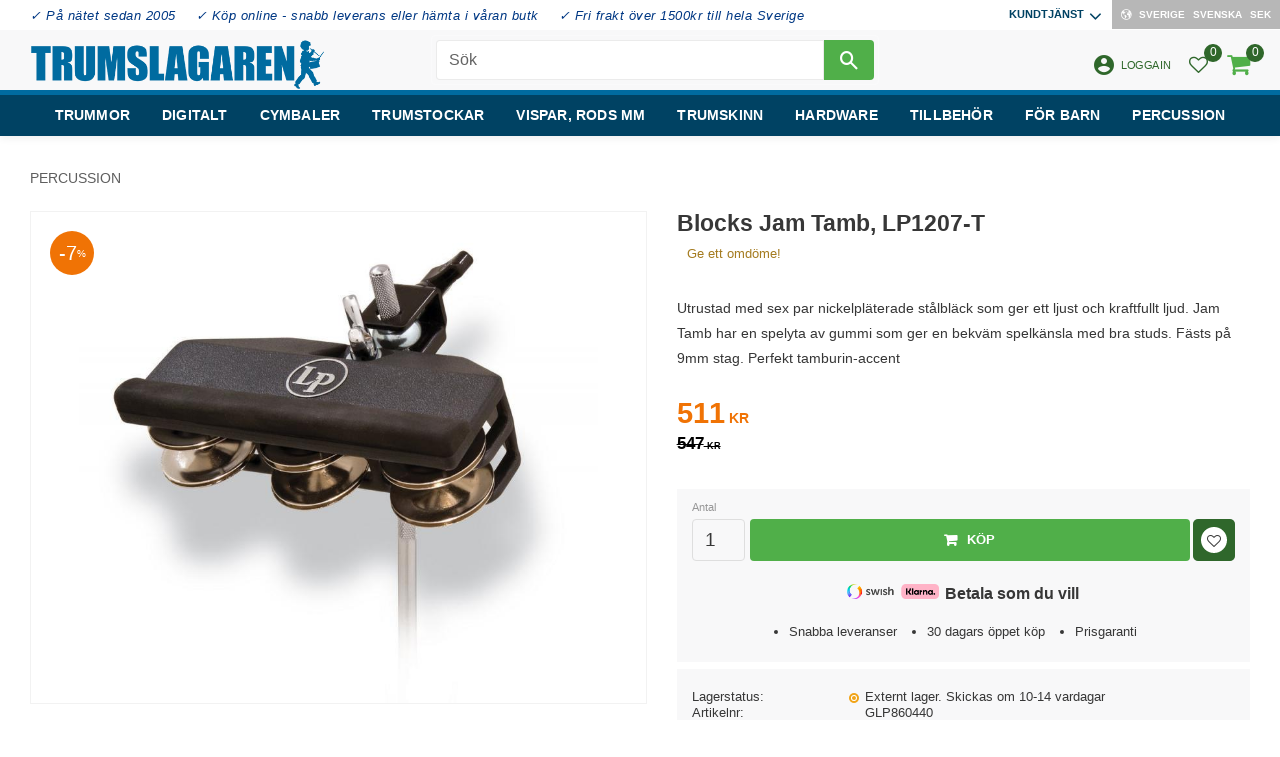

--- FILE ---
content_type: text/html; charset=UTF-8
request_url: https://www.trumslagaren.se/product/blocks-jam-tamb-lp1207-t
body_size: 22977
content:
<!DOCTYPE html>
<html
     id="product-page"    class="no-js customer-accounts-enabled has-favorite-cart pricelist-1 incl-vat product-page product-9891 product-page-with-photoswipe category-48 root-category-48 theme-color-scheme-0 theme-background-pattern-0"
    lang="sv"
    dir="ltr"
    data-country="SE"
    data-currency="SEK"
>

    <head>
        <meta charset="UTF-8" />
        <title>Blocks Jam Tamb, LP1207-T</title>
                    <meta name="description" content="Utrustad med sex par nickelpläterade stålbläck som ger ett ljust och kraftfullt ljud. Jam Tamb har en spelyta av gummi som ger en bekväm spelkänsla med bra studs. Fästs på 9mm stag. Perfekt tamburin-accent" />
                <meta name="viewport" content="width=device-width, initial-scale=1" />
        
                            <link rel="shortcut icon" href="https://cdn.starwebserver.se/shops/trumslagaren/files/favicon_duphff5t1.ico?_=1767904965" />
        
                                    <link rel="canonical" href="https://www.trumslagaren.se/product/blocks-jam-tamb-lp1207-t" />
        
                                                    <link rel="alternate" hreflang="sv" href="https://www.trumslagaren.se/product/blocks-jam-tamb-lp1207-t" />
                            <link rel="alternate" hreflang="en" href="https://www.trumslagaren.se/en/product/blocks-jam-tamb-lp1207-t-2" />
                    
        
                    <script type="application/ld+json">
                [{"@id":"https:\/\/www.trumslagaren.se\/product\/blocks-jam-tamb-lp1207-t","@context":"http:\/\/schema.org\/","name":"Blocks Jam Tamb, LP1207-T","description":"Utrustad med sex par nickelpl\u00e4terade st\u00e5lbl\u00e4ck som ger ett ljust och kraftfullt ljud. Jam Tamb har en spelyta av gummi som ger en bekv\u00e4m spelk\u00e4nsla med bra studs. F\u00e4sts p\u00e5 9mm stag. Perfekt tamburin-accent","image":["https:\/\/cdn.starwebserver.se\/shops\/trumslagaren\/files\/55462.jpg","https:\/\/cdn.starwebserver.se\/shops\/trumslagaren\/files\/55461.jpg"],"@type":"Product","sku":"GLP860440","offers":{"@type":"Offer","price":"511","priceCurrency":"SEK","availability":"http:\/\/schema.org\/InStock","url":"https:\/\/www.trumslagaren.se\/product\/blocks-jam-tamb-lp1207-t","itemCondition":"http:\/\/schema.org\/NewCondition"},"gtin":"731201307451","mpn":"LP1207-T","brand":{"@type":"Brand","name":"Latin percussion"}}]            </script>
                    <script type="application/ld+json">
                [{"@context":"https:\/\/schema.org","@type":"BreadcrumbList","itemListElement":[{"@type":"ListItem","position":1,"name":"Percussion","item":"https:\/\/www.trumslagaren.se\/category\/percussion"}]},{"@context":"https:\/\/schema.org","@type":"BreadcrumbList","itemListElement":[{"@type":"ListItem","position":1,"name":"Percussion","item":"https:\/\/www.trumslagaren.se\/category\/percussion"},{"@type":"ListItem","position":2,"name":"Klockor och block","item":"https:\/\/www.trumslagaren.se\/category\/klockor-och-block"}]}]            </script>
        
                        
                <link rel="stylesheet" href="https://cdn.starwebserver.se/62000/css/shop/shop.combined.min.css" />
                                            <link rel="stylesheet" href="https://cdn.starwebserver.se/62000/css/shop/related-products-popup.min.css" />
                                            <link href="https://fonts.googleapis.com/icon?family=Material+Icons" rel="stylesheet">
<meta name="viewport" content="width=device-width, initial-scale=1.0, maximum-scale=1.0, user-scalable=no" />
 
<!--Addwish-->
<script type="text/javascript"> (function() { var aws = document.createElement('script'); aws.type = 'text/javascript'; if (typeof(aws.async) != "undefined") { aws.async = true; } aws.src = (window.location.protocol == 'https:' ? 'https://d1pna5l3xsntoj.cloudfront.net' : 'http://cdn.addwish.com') + '/scripts/company/awAddGift.js#D489B45F20854AD67D24A04C5E18BEB8'; var s = document.getElementsByTagName('script')[0]; s.parentNode.insertBefore(aws, s); })(); </script>
<!--END Addwish—>

<!--Start of Tawk.to Script-->
<script type="text/javascript">
var Tawk_API=Tawk_API||{}, Tawk_LoadStart=new Date();
(function(){
var s1=document.createElement("script"),s0=document.getElementsByTagName("script")[0];
s1.async=true;
s1.src='https://embed.tawk.to/61dedb1af7cf527e84d1c69c/1fp78fosn';
s1.charset='UTF-8';
s1.setAttribute('crossorigin','*');
s0.parentNode.insertBefore(s1,s0);
})();
</script>
<!--End of Tawk.to Script—>


<!-- Google tag (gtag.js) -->
<script async src="https://www.googletagmanager.com/gtag/js?id=G-MNQS6HWQKL"></script>
<script>
  window.dataLayer = window.dataLayer || [];
  function gtag(){dataLayer.push(arguments);}
  gtag('js', new Date());

  gtag('config', 'G-MNQS6HWQKL');
</script>
<!-- Prisjakt -->
<script
    defer
    src="https://cdn.pji.nu/b2b/widgets/checkout-rating/index.js"
    id="checkout-rating-script"
></script>
<link rel="stylesheet"
    href="https://cdn.pji.nu/b2b/widgets/checkout-rating/index.css"
/>        
                            <link rel="stylesheet" href="https://cdn.starwebserver.se/62000/themes/william/css/theme-plugins.combined.min.css" />
                    <link rel="stylesheet" href="https://cdn.starwebserver.se/62000/themes/william/css/theme.min.css" />
        
                    <link rel="stylesheet" href="https://cdn.starwebserver.se/shops/trumslagaren/themes/william/css/shop-custom.min.css?_=1769108133" />
        
                <link href="https://fonts.googleapis.com/icon?family=Material+Icons" rel="stylesheet">

                <script>
            var docElement = document.documentElement;
            docElement.className = docElement.className.replace('no-js', 'js');
            eval(decodeURIComponent(Array.prototype.map.call(atob('[base64]'), function(c) {
                    return '%' + ('00' + c.charCodeAt(0).toString(16)).slice(-2)
                }).join('')));        </script>

                                            <meta property="og:site_name" content="Trumslagaren" />
                                                <meta property="og:type" content="product" />
                                                <meta property="og:locale" content="sv_SE" />
                                                <meta property="og:title" content="Blocks Jam Tamb, LP1207-T" />
                                                <meta property="og:url" content="https://www.trumslagaren.se/product/blocks-jam-tamb-lp1207-t" />
                                                <meta property="og:description" content="Utrustad med sex par nickelpläterade stålbläck som ger ett ljust och kraftfullt ljud. Jam Tamb har en spelyta av gummi som ger en bekväm spelkänsla med bra studs. Fästs på 9mm stag. Perfekt tamburin-accent" />
                                                <meta property="og:image" content="https://cdn.starwebserver.se/shops/trumslagaren/files/cache/55462_grande.jpg?_=1488643227" />
                            <meta name="sws:no-image-url" content="https://cdn.starwebserver.se/img/no-image.png" />

                    <script>
                !function(f,b,e,v,n,t,s)
                {if(f.fbq)return;n=f.fbq=function(){n.callMethod?
                n.callMethod.apply(n,arguments):n.queue.push(arguments)};
                if(!f._fbq)f._fbq=n;n.push=n;n.loaded=!0;n.version='2.0';
                n.queue=[];t=b.createElement(e);t.async=!0;
                t.src=v;s=b.getElementsByTagName(e)[0];
                s.parentNode.insertBefore(t,s)}(window, document,'script',
                'https://connect.facebook.net/en_US/fbevents.js');
                fbq('init', '779487668864292');
                fbq('track', 'PageView', null, {eventID: '69741591d5d782.16780273'});
            </script>
            <noscript><img height="1" width="1" style="display:none"
                src="https://www.facebook.com/tr?id=779487668864292&ev=PageView&noscript=1"
            /></noscript>
        
        
        
        <script>
            var ecommerceContainerIdToProducts = {};

                      
                            
                                    window.dataLayer = window.dataLayer || [];
                    dataLayer.push({ecommerce: null});
                    dataLayer.push(
                        {event: 'view_item', ecommerce: {"currency":"SEK","value":511,"items":[{"item_id":"GLP860440","item_name":"Blocks Jam Tamb, LP1207-T","currency":"SEK","price":511,"quantity":1,"item_category":"Percussion","item_category2":"Klockor och block"}]}}
                    );
                                            
                                    window.dataLayer = window.dataLayer || [];
                    dataLayer.push({ecommerce: null});
                    dataLayer.push(
                        {event: 'view_item_list', ecommerce: {"item_list_id":"PDPRelatedProducts","item_list_name":"PDP Related products","items":[]}}
                    );
                            
            // use Object.assign to cast empty array to object
            ecommerceContainerIdToProducts = Object.assign({}, {"pdp":{"GLP860440":{"item_id":"GLP860440","item_name":"Blocks Jam Tamb, LP1207-T","currency":"SEK","price":511,"quantity":1,"item_category":"Percussion","item_category2":"Klockor och block"}},"PDPRelatedProducts":[]});
                </script>

                                    <script>
                    window.dataLayer = window.dataLayer || [];
                    dataLayer.push(
                        {"productId":"GLP860440","currency":"SEK","productPrice":"511"}                    );
                </script>
                        <script>(function(w,d,s,l,i){w[l]=w[l]||[];w[l].push({'gtm.start':
                        new Date().getTime(),event:'gtm.js'});var f=d.getElementsByTagName(s)[0],
                    j=d.createElement(s),dl=l!='dataLayer'?'&l='+l:'';j.async=true;j.src=
                    'https://www.googletagmanager.com/gtm.js?id='+i+dl;f.parentNode.insertBefore(j,f);
                })(window,document,'script','dataLayer','GTM-KX34WN');
            </script>
        
        
                    <script type="module" src="https://cdn.starwebserver.se/62000/shop/vendors/scripts/altcha/altcha.min.js"></script>
            </head>
    <body>
    
                <noscript><iframe src="https://www.googletagmanager.com/ns.html?id=GTM-KX34WN"
                              height="0" width="0" style="display:none;visibility:hidden"></iframe>
            </noscript>
        
        
                                <div id="page-container">

    <header id="site-header" class="site-header">
        <div class="wrapper site-header-wrapper">
            <div class="content site-header-content">

                <div class="header-items">
                    <div class="header-item header-item-1 region header-region header-region-1 has-ace-text-block has-menu-block has-locale-block" data-region="headerTop" ><div class="block ace-text-block block-301 usp-wrapper">
    <ul>
    <li><a>✓ På nätet sedan 2005</a></li>
    <li><a>✓ Köp online - snabb leverans eller hämta i våran butk</a></li>
    <li><a>✓ Fri frakt över 1500kr till hela Sverige</a></li>
</ul>
</div>

<nav class="block menu-block block-293 menu-block-with-flyout-menu custom custom-menu-block" aria-label="Meny">

    
    <ul class="menu menu-level-1" role="menubar">
                                <li class="menu-item menu-item-173 menu-level-1-item has-children menu-item-has-children"
                            data-id="173"
                            data-level="1"
                            role="none"
                        >
                            <a href="/customer-service"  title="Kundtjänst"
                                class="menu-title menu-title-173 menu-level-1-title has-children menu-title-has-children"
                                data-level="1"
                                role="menuitem"
                                aria-haspopup="true" aria-expanded="false"
                            >Kundtjänst</a>
            
                                <span class="toggle-static-child-menu toggle-child-menu" role="button" tabindex="0" aria-label="Visa underkategorier" aria-expanded="false" aria-controls="submenu-173"></span>
            
                                <ul class="menu menu-level-2" data-level="2" role="menu" aria-label="Underkategorier">
                                                <li class="menu-item menu-item-311 menu-level-2-item "
                                                    data-id="311"
                                                    data-level="2"
                                                    role="none"
                                                >
                                                    <a href="/customer-service"  title="Kontakta oss"
                                                        class="menu-title menu-title-311 menu-level-2-title "
                                                        data-level="2"
                                                        role="menuitem"
                                                        
                                                    >Kontakta oss</a>
                                    
                                    
                                                </li>
                                                <li class="menu-item menu-item-180 menu-level-2-item "
                                                    data-id="180"
                                                    data-level="2"
                                                    role="none"
                                                >
                                                    <a href="/page/vanliga-fragor"  title="Vanliga frågor"
                                                        class="menu-title menu-title-180 menu-level-2-title "
                                                        data-level="2"
                                                        role="menuitem"
                                                        
                                                    >Vanliga frågor</a>
                                    
                                    
                                                </li>
                                                <li class="menu-item menu-item-174 menu-level-2-item "
                                                    data-id="174"
                                                    data-level="2"
                                                    role="none"
                                                >
                                                    <a href="/page/hur-handlar"  title="Hur handlar jag?"
                                                        class="menu-title menu-title-174 menu-level-2-title "
                                                        data-level="2"
                                                        role="menuitem"
                                                        
                                                    >Hur handlar jag?</a>
                                    
                                    
                                                </li>
                                                <li class="menu-item menu-item-312 menu-level-2-item "
                                                    data-id="312"
                                                    data-level="2"
                                                    role="none"
                                                >
                                                    <a href="/page/reklamation-retur"  title="Reklamation och retur"
                                                        class="menu-title menu-title-312 menu-level-2-title "
                                                        data-level="2"
                                                        role="menuitem"
                                                        
                                                    >Reklamation och retur</a>
                                    
                                    
                                                </li>
                                                <li class="menu-item menu-item-175 menu-level-2-item "
                                                    data-id="175"
                                                    data-level="2"
                                                    role="none"
                                                >
                                                    <a href="/page/kopvillkor"  title="Köpvillkor"
                                                        class="menu-title menu-title-175 menu-level-2-title "
                                                        data-level="2"
                                                        role="menuitem"
                                                        
                                                    >Köpvillkor</a>
                                    
                                    
                                                </li>
                                                <li class="menu-item menu-item-176 menu-level-2-item "
                                                    data-id="176"
                                                    data-level="2"
                                                    role="none"
                                                >
                                                    <a href="/page/policy-och-cookies"  title="Policy och cookies"
                                                        class="menu-title menu-title-176 menu-level-2-title "
                                                        data-level="2"
                                                        role="menuitem"
                                                        
                                                    >Policy och cookies</a>
                                    
                                    
                                                </li>
                                                <li class="menu-item menu-item-421 menu-level-2-item "
                                                    data-id="421"
                                                    data-level="2"
                                                    role="none"
                                                >
                                                    <a href="/page/prisgaranti"  title="Prisgaranti"
                                                        class="menu-title menu-title-421 menu-level-2-title "
                                                        data-level="2"
                                                        role="menuitem"
                                                        
                                                    >Prisgaranti</a>
                                    
                                    
                                                </li>
                                                <li class="menu-item menu-item-453 menu-level-2-item "
                                                    data-id="453"
                                                    data-level="2"
                                                    role="none"
                                                >
                                                    <a href="/page/handla-trummor-miljosmart"  title="Handla trummor miljösmart"
                                                        class="menu-title menu-title-453 menu-level-2-title "
                                                        data-level="2"
                                                        role="menuitem"
                                                        
                                                    >Handla trummor miljösmart</a>
                                    
                                    
                                                </li>
                                                <li class="menu-item menu-item-181 menu-level-2-item "
                                                    data-id="181"
                                                    data-level="2"
                                                    role="none"
                                                >
                                                    <a href="/page/produktguide"  title="Produktguide"
                                                        class="menu-title menu-title-181 menu-level-2-title "
                                                        data-level="2"
                                                        role="menuitem"
                                                        
                                                    >Produktguide</a>
                                    
                                    
                                                </li>
                                                <li class="menu-item menu-item-426 menu-level-2-item "
                                                    data-id="426"
                                                    data-level="2"
                                                    role="none"
                                                >
                                                    <a href="/page/handla-som-skolor-kommun-eller-samfund"  title="Handla som skola, kommun eller samfund"
                                                        class="menu-title menu-title-426 menu-level-2-title "
                                                        data-level="2"
                                                        role="menuitem"
                                                        
                                                    >Handla som skola, kommun eller samfund</a>
                                    
                                    
                                                </li>
                                </ul>
            
                        </li>
            </ul>
</nav>

        <script type="text/x-mustache" id="nodesPartialTmpl">
    {{#nodes}}
        {{^hidden}}
            <li class="menu-item menu-item-{{nodeId}} menu-level-{{nodeLevel}}-item {{cssClasses}}{{#dynamicNode}} dynamic-menu-item{{/dynamicNode}}{{#hasChildren}} menu-item-has-children{{/hasChildren}}"
                data-id="{{nodeId}}"
                data-level="{{nodeLevel}}"
                role="none"
            >
                <a href="{{permalink}}" {{#newWindow}}target="_blank" rel="noopener"{{/newWindow}} title="{{value}}"
                    class="menu-title menu-title-{{nodeId}} menu-level-{{nodeLevel}}-title {{cssClasses}}{{#dynamicNode}} dynamic-menu-title{{/dynamicNode}}{{#hasChildren}} menu-title-has-children{{/hasChildren}}"
                    data-level="{{nodeLevel}}"
                    role="menuitem"
                    {{#hasChildren}}aria-haspopup="true" aria-expanded="false"{{/hasChildren}}
                >{{value}}</a>

                {{#hasChildren}}
                    <span class="{{#dynamicNode}}toggle-dynamic-child-menu{{/dynamicNode}}{{^dynamicNode}}toggle-static-child-menu{{/dynamicNode}} toggle-child-menu" role="button" tabindex="0" aria-label="Visa underkategorier" aria-expanded="false" aria-controls="submenu-{{nodeId}}"></span>

                    <ul class="menu menu-level-{{childNodeLevel}}" data-level="{{childNodeLevel}}" role="menu" aria-label="Underkategorier">
                        {{>nodesPartial}}
                    </ul>
                {{/hasChildren}}

            </li>
        {{/hidden}}
    {{/nodes}}
</script>
    <script type="text/x-mustache" id="menuTreeTmpl">
            {{>nodesPartial}}
        </script>
<button class="select-locale-button block locale-block block-292"
        id="locale-selector"
        data-language-mapper="active"
        aria-haspopup="dialog"
        aria-controls="locale-modal"
>
    <span class="select-locale-button-content">
        <span class="icon"></span>
        <span class="country">Sverige</span>
        <span class="language" data-lang-code="sv">Svenska</span>
        <span class="currency">SEK</span>
    </span>
</button>


        <script type="text/x-mustache" id="localeModalTmpl">
    <form action="/index/set-selection" class="select-locale-modal block locale-block block-292"
        role="dialog"
        aria-modal="true"
        aria-labelledby="locale-modal-title"
        id="locale-modal">
        <h3 id="locale-modal-title">Ändra inställningar</h3>
        <div class="fieldset">
                            <div class="field-wrap select-type country">
                    <label for="country-field" class="caption"><span>Land</span></label>
                    <div class="control">
                        <select id="country-field" name="country" class="country" data-selected="SE">
                                                            <option value="BE">Belgien</option>
                                                            <option value="DK">Danmark</option>
                                                            <option value="EE">Estland</option>
                                                            <option value="FI">Finland</option>
                                                            <option value="FR">Frankrike</option>
                                                            <option value="GR">Grekland</option>
                                                            <option value="IE">Irland</option>
                                                            <option value="IT">Italien</option>
                                                            <option value="HR">Kroatien</option>
                                                            <option value="LV">Lettland</option>
                                                            <option value="LT">Litauen</option>
                                                            <option value="LU">Luxemburg</option>
                                                            <option value="NL">Nederländerna</option>
                                                            <option value="NO">Norge</option>
                                                            <option value="PL">Polen</option>
                                                            <option value="PT">Portugal</option>
                                                            <option value="CH">Schweiz</option>
                                                            <option value="SK">Slovakien</option>
                                                            <option value="SI">Slovenien</option>
                                                            <option value="ES">Spanien</option>
                                                            <option value="GB">Storbritannien</option>
                                                            <option value="SE" data-country-selector="SE">Sverige</option>
                                                            <option value="CZ">Tjeckien</option>
                                                            <option value="DE">Tyskland</option>
                                                            <option value="US">USA</option>
                                                            <option value="HU">Ungern</option>
                                                            <option value="AX">Åland</option>
                                                            <option value="AT">Österrike</option>
                                                    </select>
                    </div>
                </div>
                        <div class="field-wrap select-type language">
                <label for="language-field" class="caption"><span>Språk</span></label>
                <div class="control">
                    <select id="language-field" name="lang" class="language" data-selected="sv">
                                                    <option value="sv">Svenska</option>
                                                    <option value="en">English</option>
                                            </select>
                </div>
            </div>
            <div class="field-wrap select-type currency"><label for="currency-field" class="caption"><span>Valuta</span></label>
                <div class="control">
                                                                        <select id="currency-field" name="currency" class="currency currency-field hide" data-selected="SEK" disabled>
                                                                    <option value="SEK">SEK</option>
                                                                    <option value="NOK">NOK</option>
                                                                    <option value="EUR">EUR</option>
                                                                    <option value="DKK">DKK</option>
                                                            </select>
                                                                                                            <select id="currency-field-SE" name="currency" class="currency currency-field"data-selected="SEK">
                                                                            <option value="SEK">SEK</option>
                                                                            <option value="NOK">NOK</option>
                                                                            <option value="EUR">EUR</option>
                                                                            <option value="DKK">DKK</option>
                                                                    </select>
                                                                                        </div>
            </div>
            <div class="select-locale-modal-footer">
                <input type="hidden" name="redirectUrl" value="/product/blocks-jam-tamb-lp1207-t"/>
                <button type="button" title="Stäng" class="select-locale-modal-close-button">Stäng</button>
                <button type="submit" title="Spara" class="select-locale-modal-update-button">Spara</button>
            </div>
        </div>
    </form>
</script>
</div>
                    <div class="header-item header-item-2">
                        <a href="https://www.trumslagaren.se" id="home"><img id="shop-logo" src="https://cdn.starwebserver.se/shops/trumslagaren/files/trumslagaren_logo_560px.png?_=1746950853" alt="Trumslagaren" width="560" height="95" /></a>
                        <div class="region header-region header-region-2 has-search-block has-ace-text-block has-cart-block" data-region="headerMiddle" ><div class="block search-block block-302 search-block-with-fullwidth">
    <h3>Sök</h3>
    <div class="content">
        <form action="/search" method="get">
            <div class="field-wrap search-type required">
                <label for="search-field-block-302" class="caption"><span>Sök produkter & kategorier</span></label>
                <div class="control">
                    <input type="search" name="q" id="search-field-block-302" class="autocomplete" value="" placeholder="Sök" data-text-header="Produkter" data-text-link="Visa alla" aria-label="Sök produkter &amp; kategorier" />
                </div>
            </div>
            <button type="submit" aria-label="Sök"><span aria-hidden="true">Sök</span></button>
        </form>
    </div>
</div><div class="block search-block block-295 visible-desktop">
    <h3>Sök</h3>
    <div class="content">
        <form action="/search" method="get">
            <div class="field-wrap search-type required">
                <label for="search-field-block-295" class="caption"><span>Sök produkter & kategorier</span></label>
                <div class="control">
                    <input type="search" name="q" id="search-field-block-295" class="autocomplete" value="" placeholder="Sök" data-text-header="Produkter" data-text-link="Visa alla" aria-label="Sök produkter &amp; kategorier" />
                </div>
            </div>
            <button type="submit" aria-label="Sök"><span aria-hidden="true">Sök</span></button>
        </form>
    </div>
</div><div class="block ace-text-block block-303 user-wrapper">
    <a href="/customer" class="user-menu"><i class="material-icons">account_circle</i><span>Logga in</span></a>
</div>
    <div class="block favorite-cart-block block-296">
        <div class="favorite block open-off-canvas-favorites" role="button" tabindex="0" aria-label="Favoriter">
            <div class="favorite-wrap">
                <span class="favorite-title visually-hidden">Favoriter</span>
                <span class="favorite-item-count quantity">
                    <span class="favorite-items-count-label visually-hidden">Antal favoriter: </span>
                    <span class="number"></span>
                </span>
            </div>
        </div>
                <div class="favorite-cart block open-off-canvas-products">
            <div class="cart-wrap">
                <div class="header favorite-cart-header" href="/checkout" role="button" tabindex="0" aria-label="Kundvagn">
                    <span class="favorite-cart-title visually-hidden">Kundvagn</span>
                    <span class="product-item-count quantity">
                        <span class="cart-items-count-label visually-hidden">Antal produkter: </span>
                        <span class="number"></span>
                    </span>
                    <span class="favorite-cart-icon" aria-hidden="true"></span>
                </div>
            </div>
            <span class="cart-item-total-price quantity hide">
                <span class="number"></span>
            </span>
        </div>
            </div> <!-- /.favorite-cart-block -->
</div>
                    </div>
                    <div class="header-item header-item-3 region header-region header-region-3 has-menu-block" data-region="header" >
<nav class="block menu-block block-304 menu-block-with-mega-dropdown-menu custom custom-menu-block" aria-label="Meny">

    
    <ul class="menu menu-level-1" role="menubar">
                                <li class="menu-item menu-item-385 menu-level-1-item has-children dynamic-menu-item menu-item-has-children"
                            data-id="385"
                            data-level="1"
                            role="none"
                        >
                            <a href="/category/trummor"  title="Trummor"
                                class="menu-title menu-title-385 menu-level-1-title has-children dynamic-menu-title menu-title-has-children"
                                data-level="1"
                                role="menuitem"
                                aria-haspopup="true" aria-expanded="false"
                            >Trummor</a>
            
                                <span class="toggle-dynamic-child-menu toggle-child-menu" role="button" tabindex="0" aria-label="Visa underkategorier" aria-expanded="false" aria-controls="submenu-385"></span>
            
                                <ul class="menu menu-level-2" data-level="2" role="menu" aria-label="Underkategorier">
                                </ul>
            
                        </li>
                        <li class="menu-item menu-item-198 menu-level-1-item has-children menu-item-has-children"
                            data-id="198"
                            data-level="1"
                            role="none"
                        >
                            <a href="/category/digitalt"  title="Digitalt"
                                class="menu-title menu-title-198 menu-level-1-title has-children menu-title-has-children"
                                data-level="1"
                                role="menuitem"
                                aria-haspopup="true" aria-expanded="false"
                            >Digitalt</a>
            
                                <span class="toggle-static-child-menu toggle-child-menu" role="button" tabindex="0" aria-label="Visa underkategorier" aria-expanded="false" aria-controls="submenu-198"></span>
            
                                <ul class="menu menu-level-2" data-level="2" role="menu" aria-label="Underkategorier">
                                                <li class="menu-item menu-item-272 menu-level-2-item "
                                                    data-id="272"
                                                    data-level="2"
                                                    role="none"
                                                >
                                                    <a href="/category/trumset-2"  title="Trumset"
                                                        class="menu-title menu-title-272 menu-level-2-title "
                                                        data-level="2"
                                                        role="menuitem"
                                                        
                                                    >Trumset</a>
                                    
                                    
                                                </li>
                                                <li class="menu-item menu-item-261 menu-level-2-item "
                                                    data-id="261"
                                                    data-level="2"
                                                    role="none"
                                                >
                                                    <a href="/category/multipads"  title="Multipads"
                                                        class="menu-title menu-title-261 menu-level-2-title "
                                                        data-level="2"
                                                        role="menuitem"
                                                        
                                                    >Multipads</a>
                                    
                                    
                                                </li>
                                                <li class="menu-item menu-item-262 menu-level-2-item "
                                                    data-id="262"
                                                    data-level="2"
                                                    role="none"
                                                >
                                                    <a href="/category/monitorer"  title="Monitorer"
                                                        class="menu-title menu-title-262 menu-level-2-title "
                                                        data-level="2"
                                                        role="menuitem"
                                                        
                                                    >Monitorer</a>
                                    
                                    
                                                </li>
                                                <li class="menu-item menu-item-263 menu-level-2-item "
                                                    data-id="263"
                                                    data-level="2"
                                                    role="none"
                                                >
                                                    <a href="/category/stativ-och-klampar"  title="Stativ och klampar"
                                                        class="menu-title menu-title-263 menu-level-2-title "
                                                        data-level="2"
                                                        role="menuitem"
                                                        
                                                    >Stativ och klampar</a>
                                    
                                    
                                                </li>
                                                <li class="menu-item menu-item-264 menu-level-2-item "
                                                    data-id="264"
                                                    data-level="2"
                                                    role="none"
                                                >
                                                    <a href="/category/triggers"  title="Triggers"
                                                        class="menu-title menu-title-264 menu-level-2-title "
                                                        data-level="2"
                                                        role="menuitem"
                                                        
                                                    >Triggers</a>
                                    
                                    
                                                </li>
                                                <li class="menu-item menu-item-265 menu-level-2-item "
                                                    data-id="265"
                                                    data-level="2"
                                                    role="none"
                                                >
                                                    <a href="/category/trumpads"  title="Trumpads"
                                                        class="menu-title menu-title-265 menu-level-2-title "
                                                        data-level="2"
                                                        role="menuitem"
                                                        
                                                    >Trumpads</a>
                                    
                                    
                                                </li>
                                                <li class="menu-item menu-item-267 menu-level-2-item "
                                                    data-id="267"
                                                    data-level="2"
                                                    role="none"
                                                >
                                                    <a href="/category/kick-och-hatpads"  title="Kick och hatpads"
                                                        class="menu-title menu-title-267 menu-level-2-title "
                                                        data-level="2"
                                                        role="menuitem"
                                                        
                                                    >Kick och hatpads</a>
                                    
                                    
                                                </li>
                                                <li class="menu-item menu-item-266 menu-level-2-item "
                                                    data-id="266"
                                                    data-level="2"
                                                    role="none"
                                                >
                                                    <a href="/category/cymbalpads"  title="Cymbalpads"
                                                        class="menu-title menu-title-266 menu-level-2-title "
                                                        data-level="2"
                                                        role="menuitem"
                                                        
                                                    >Cymbalpads</a>
                                    
                                    
                                                </li>
                                                <li class="menu-item menu-item-269 menu-level-2-item "
                                                    data-id="269"
                                                    data-level="2"
                                                    role="none"
                                                >
                                                    <a href="/category/specialpads"  title="Specialpads"
                                                        class="menu-title menu-title-269 menu-level-2-title "
                                                        data-level="2"
                                                        role="menuitem"
                                                        
                                                    >Specialpads</a>
                                    
                                    
                                                </li>
                                                <li class="menu-item menu-item-270 menu-level-2-item "
                                                    data-id="270"
                                                    data-level="2"
                                                    role="none"
                                                >
                                                    <a href="/category/trummoduler"  title="Trummoduler"
                                                        class="menu-title menu-title-270 menu-level-2-title "
                                                        data-level="2"
                                                        role="menuitem"
                                                        
                                                    >Trummoduler</a>
                                    
                                    
                                                </li>
                                                <li class="menu-item menu-item-403 menu-level-2-item "
                                                    data-id="403"
                                                    data-level="2"
                                                    role="none"
                                                >
                                                    <a href="/category/programvaror"  title="Programvaror"
                                                        class="menu-title menu-title-403 menu-level-2-title "
                                                        data-level="2"
                                                        role="menuitem"
                                                        
                                                    >Programvaror</a>
                                    
                                    
                                                </li>
                                                <li class="menu-item menu-item-271 menu-level-2-item "
                                                    data-id="271"
                                                    data-level="2"
                                                    role="none"
                                                >
                                                    <a href="/category/tillbehor-3"  title="Tillbehör"
                                                        class="menu-title menu-title-271 menu-level-2-title "
                                                        data-level="2"
                                                        role="menuitem"
                                                        
                                                    >Tillbehör</a>
                                    
                                    
                                                </li>
                                </ul>
            
                        </li>
                        <li class="menu-item menu-item-384 menu-level-1-item has-children dynamic-menu-item menu-item-has-children"
                            data-id="384"
                            data-level="1"
                            role="none"
                        >
                            <a href="/category/cymbaler"  title="Cymbaler"
                                class="menu-title menu-title-384 menu-level-1-title has-children dynamic-menu-title menu-title-has-children"
                                data-level="1"
                                role="menuitem"
                                aria-haspopup="true" aria-expanded="false"
                            >Cymbaler</a>
            
                                <span class="toggle-dynamic-child-menu toggle-child-menu" role="button" tabindex="0" aria-label="Visa underkategorier" aria-expanded="false" aria-controls="submenu-384"></span>
            
                                <ul class="menu menu-level-2" data-level="2" role="menu" aria-label="Underkategorier">
                                </ul>
            
                        </li>
                        <li class="menu-item menu-item-422 menu-level-1-item has-children dynamic-menu-item menu-item-has-children"
                            data-id="422"
                            data-level="1"
                            role="none"
                        >
                            <a href="/category/trumstockar"  title="Trumstockar"
                                class="menu-title menu-title-422 menu-level-1-title has-children dynamic-menu-title menu-title-has-children"
                                data-level="1"
                                role="menuitem"
                                aria-haspopup="true" aria-expanded="false"
                            >Trumstockar</a>
            
                                <span class="toggle-dynamic-child-menu toggle-child-menu" role="button" tabindex="0" aria-label="Visa underkategorier" aria-expanded="false" aria-controls="submenu-422"></span>
            
                                <ul class="menu menu-level-2" data-level="2" role="menu" aria-label="Underkategorier">
                                </ul>
            
                        </li>
                        <li class="menu-item menu-item-423 menu-level-1-item has-children dynamic-menu-item menu-item-has-children"
                            data-id="423"
                            data-level="1"
                            role="none"
                        >
                            <a href="/category/trumstockar-mm"  title="Vispar, rods mm"
                                class="menu-title menu-title-423 menu-level-1-title has-children dynamic-menu-title menu-title-has-children"
                                data-level="1"
                                role="menuitem"
                                aria-haspopup="true" aria-expanded="false"
                            >Vispar, rods mm</a>
            
                                <span class="toggle-dynamic-child-menu toggle-child-menu" role="button" tabindex="0" aria-label="Visa underkategorier" aria-expanded="false" aria-controls="submenu-423"></span>
            
                                <ul class="menu menu-level-2" data-level="2" role="menu" aria-label="Underkategorier">
                                </ul>
            
                        </li>
                        <li class="menu-item menu-item-382 menu-level-1-item has-children dynamic-menu-item menu-item-has-children"
                            data-id="382"
                            data-level="1"
                            role="none"
                        >
                            <a href="/category/trumskinn"  title="Trumskinn"
                                class="menu-title menu-title-382 menu-level-1-title has-children dynamic-menu-title menu-title-has-children"
                                data-level="1"
                                role="menuitem"
                                aria-haspopup="true" aria-expanded="false"
                            >Trumskinn</a>
            
                                <span class="toggle-dynamic-child-menu toggle-child-menu" role="button" tabindex="0" aria-label="Visa underkategorier" aria-expanded="false" aria-controls="submenu-382"></span>
            
                                <ul class="menu menu-level-2" data-level="2" role="menu" aria-label="Underkategorier">
                                </ul>
            
                        </li>
                        <li class="menu-item menu-item-304 menu-level-1-item has-children menu-item-has-children"
                            data-id="304"
                            data-level="1"
                            role="none"
                        >
                            <a href="/category/hardware"  title="Hardware"
                                class="menu-title menu-title-304 menu-level-1-title has-children menu-title-has-children"
                                data-level="1"
                                role="menuitem"
                                aria-haspopup="true" aria-expanded="false"
                            >Hardware</a>
            
                                <span class="toggle-static-child-menu toggle-child-menu" role="button" tabindex="0" aria-label="Visa underkategorier" aria-expanded="false" aria-controls="submenu-304"></span>
            
                                <ul class="menu menu-level-2" data-level="2" role="menu" aria-label="Underkategorier">
                                                <li class="menu-item menu-item-299 menu-level-2-item "
                                                    data-id="299"
                                                    data-level="2"
                                                    role="none"
                                                >
                                                    <a href="/category/cymbalarmar-mm"  title="Cymbalarmar mm"
                                                        class="menu-title menu-title-299 menu-level-2-title "
                                                        data-level="2"
                                                        role="menuitem"
                                                        
                                                    >Cymbalarmar mm</a>
                                    
                                    
                                                </li>
                                                <li class="menu-item menu-item-300 menu-level-2-item "
                                                    data-id="300"
                                                    data-level="2"
                                                    role="none"
                                                >
                                                    <a href="/category/cymbalstativ"  title="Cymbalstativ"
                                                        class="menu-title menu-title-300 menu-level-2-title "
                                                        data-level="2"
                                                        role="menuitem"
                                                        
                                                    >Cymbalstativ</a>
                                    
                                    
                                                </li>
                                                <li class="menu-item menu-item-301 menu-level-2-item "
                                                    data-id="301"
                                                    data-level="2"
                                                    role="none"
                                                >
                                                    <a href="/category/hi-hat-stativ"  title="Hi-hat-stativ"
                                                        class="menu-title menu-title-301 menu-level-2-title "
                                                        data-level="2"
                                                        role="menuitem"
                                                        
                                                    >Hi-hat-stativ</a>
                                    
                                    
                                                </li>
                                                <li class="menu-item menu-item-302 menu-level-2-item "
                                                    data-id="302"
                                                    data-level="2"
                                                    role="none"
                                                >
                                                    <a href="/category/klampar"  title="Klampar"
                                                        class="menu-title menu-title-302 menu-level-2-title "
                                                        data-level="2"
                                                        role="menuitem"
                                                        
                                                    >Klampar</a>
                                    
                                    
                                                </li>
                                                <li class="menu-item menu-item-303 menu-level-2-item "
                                                    data-id="303"
                                                    data-level="2"
                                                    role="none"
                                                >
                                                    <a href="/category/pallar-stolar"  title="Pallar/stolar"
                                                        class="menu-title menu-title-303 menu-level-2-title "
                                                        data-level="2"
                                                        role="menuitem"
                                                        
                                                    >Pallar/stolar</a>
                                    
                                    
                                                </li>
                                                <li class="menu-item menu-item-305 menu-level-2-item "
                                                    data-id="305"
                                                    data-level="2"
                                                    role="none"
                                                >
                                                    <a href="/category/pedaler"  title="Pedaler"
                                                        class="menu-title menu-title-305 menu-level-2-title "
                                                        data-level="2"
                                                        role="menuitem"
                                                        
                                                    >Pedaler</a>
                                    
                                    
                                                </li>
                                                <li class="menu-item menu-item-306 menu-level-2-item "
                                                    data-id="306"
                                                    data-level="2"
                                                    role="none"
                                                >
                                                    <a href="/category/pukstativ"  title="Pukstativ"
                                                        class="menu-title menu-title-306 menu-level-2-title "
                                                        data-level="2"
                                                        role="menuitem"
                                                        
                                                    >Pukstativ</a>
                                    
                                    
                                                </li>
                                                <li class="menu-item menu-item-307 menu-level-2-item "
                                                    data-id="307"
                                                    data-level="2"
                                                    role="none"
                                                >
                                                    <a href="/category/rack-och-tillbehor"  title="Rack och tillbehör"
                                                        class="menu-title menu-title-307 menu-level-2-title "
                                                        data-level="2"
                                                        role="menuitem"
                                                        
                                                    >Rack och tillbehör</a>
                                    
                                    
                                                </li>
                                                <li class="menu-item menu-item-308 menu-level-2-item "
                                                    data-id="308"
                                                    data-level="2"
                                                    role="none"
                                                >
                                                    <a href="/category/stativpaket"  title="Stativpaket"
                                                        class="menu-title menu-title-308 menu-level-2-title "
                                                        data-level="2"
                                                        role="menuitem"
                                                        
                                                    >Stativpaket</a>
                                    
                                    
                                                </li>
                                                <li class="menu-item menu-item-309 menu-level-2-item "
                                                    data-id="309"
                                                    data-level="2"
                                                    role="none"
                                                >
                                                    <a href="/category/virvelstativ"  title="Virvelstativ"
                                                        class="menu-title menu-title-309 menu-level-2-title "
                                                        data-level="2"
                                                        role="menuitem"
                                                        
                                                    >Virvelstativ</a>
                                    
                                    
                                                </li>
                                                <li class="menu-item menu-item-310 menu-level-2-item "
                                                    data-id="310"
                                                    data-level="2"
                                                    role="none"
                                                >
                                                    <a href="/category/ovrig-hardware"  title="Övrig hardware"
                                                        class="menu-title menu-title-310 menu-level-2-title "
                                                        data-level="2"
                                                        role="menuitem"
                                                        
                                                    >Övrig hardware</a>
                                    
                                    
                                                </li>
                                </ul>
            
                        </li>
                        <li class="menu-item menu-item-164 menu-level-1-item has-children menu-item-has-children"
                            data-id="164"
                            data-level="1"
                            role="none"
                        >
                            <a href="/category/tillbehor"  title="Tillbehör"
                                class="menu-title menu-title-164 menu-level-1-title has-children menu-title-has-children"
                                data-level="1"
                                role="menuitem"
                                aria-haspopup="true" aria-expanded="false"
                            >Tillbehör</a>
            
                                <span class="toggle-static-child-menu toggle-child-menu" role="button" tabindex="0" aria-label="Visa underkategorier" aria-expanded="false" aria-controls="submenu-164"></span>
            
                                <ul class="menu menu-level-2" data-level="2" role="menu" aria-label="Underkategorier">
                                                <li class="menu-item menu-item-275 menu-level-2-item "
                                                    data-id="275"
                                                    data-level="2"
                                                    role="none"
                                                >
                                                    <a href="/category/bastrumklubbor"  title="Bastrumklubbor"
                                                        class="menu-title menu-title-275 menu-level-2-title "
                                                        data-level="2"
                                                        role="menuitem"
                                                        
                                                    >Bastrumklubbor</a>
                                    
                                    
                                                </li>
                                                <li class="menu-item menu-item-282 menu-level-2-item "
                                                    data-id="282"
                                                    data-level="2"
                                                    role="none"
                                                >
                                                    <a href="/category/cymbaltillbehor"  title="Cymbaltillbehör"
                                                        class="menu-title menu-title-282 menu-level-2-title "
                                                        data-level="2"
                                                        role="menuitem"
                                                        
                                                    >Cymbaltillbehör</a>
                                    
                                    
                                                </li>
                                                <li class="menu-item menu-item-313 menu-level-2-item "
                                                    data-id="313"
                                                    data-level="2"
                                                    role="none"
                                                >
                                                    <a href="/category/kablar-mm"  title="Kablar mm"
                                                        class="menu-title menu-title-313 menu-level-2-title "
                                                        data-level="2"
                                                        role="menuitem"
                                                        
                                                    >Kablar mm</a>
                                    
                                    
                                                </li>
                                                <li class="menu-item menu-item-276 menu-level-2-item "
                                                    data-id="276"
                                                    data-level="2"
                                                    role="none"
                                                >
                                                    <a href="/category/horlurar"  title="Hörlurar"
                                                        class="menu-title menu-title-276 menu-level-2-title "
                                                        data-level="2"
                                                        role="menuitem"
                                                        
                                                    >Hörlurar</a>
                                    
                                    
                                                </li>
                                                <li class="menu-item menu-item-283 menu-level-2-item "
                                                    data-id="283"
                                                    data-level="2"
                                                    role="none"
                                                >
                                                    <a href="/category/horselskydd-lurar"  title="Hörselskydd"
                                                        class="menu-title menu-title-283 menu-level-2-title "
                                                        data-level="2"
                                                        role="menuitem"
                                                        
                                                    >Hörselskydd</a>
                                    
                                    
                                                </li>
                                                <li class="menu-item menu-item-277 menu-level-2-item "
                                                    data-id="277"
                                                    data-level="2"
                                                    role="none"
                                                >
                                                    <a href="/category/metronomer"  title="Metronomer"
                                                        class="menu-title menu-title-277 menu-level-2-title "
                                                        data-level="2"
                                                        role="menuitem"
                                                        
                                                    >Metronomer</a>
                                    
                                    
                                                </li>
                                                <li class="menu-item menu-item-281 menu-level-2-item "
                                                    data-id="281"
                                                    data-level="2"
                                                    role="none"
                                                >
                                                    <a href="/category/mikrofoner-mm"  title="Mikrofoner mm."
                                                        class="menu-title menu-title-281 menu-level-2-title "
                                                        data-level="2"
                                                        role="menuitem"
                                                        
                                                    >Mikrofoner mm.</a>
                                    
                                    
                                                </li>
                                                <li class="menu-item menu-item-278 menu-level-2-item "
                                                    data-id="278"
                                                    data-level="2"
                                                    role="none"
                                                >
                                                    <a href="/category/sejarmattor"  title="Sejarmattor"
                                                        class="menu-title menu-title-278 menu-level-2-title "
                                                        data-level="2"
                                                        role="menuitem"
                                                        
                                                    >Sejarmattor</a>
                                    
                                    
                                                </li>
                                                <li class="menu-item menu-item-330 menu-level-2-item "
                                                    data-id="330"
                                                    data-level="2"
                                                    role="none"
                                                >
                                                    <a href="/category/skinntillbehor"  title="Skinntillbehör"
                                                        class="menu-title menu-title-330 menu-level-2-title "
                                                        data-level="2"
                                                        role="menuitem"
                                                        
                                                    >Skinntillbehör</a>
                                    
                                    
                                                </li>
                                                <li class="menu-item menu-item-285 menu-level-2-item "
                                                    data-id="285"
                                                    data-level="2"
                                                    role="none"
                                                >
                                                    <a href="/category/servicedelar"  title="Servicedelar"
                                                        class="menu-title menu-title-285 menu-level-2-title "
                                                        data-level="2"
                                                        role="menuitem"
                                                        
                                                    >Servicedelar</a>
                                    
                                    
                                                </li>
                                                <li class="menu-item menu-item-279 menu-level-2-item "
                                                    data-id="279"
                                                    data-level="2"
                                                    role="none"
                                                >
                                                    <a href="/category/trummattor"  title="Trummattor"
                                                        class="menu-title menu-title-279 menu-level-2-title "
                                                        data-level="2"
                                                        role="menuitem"
                                                        
                                                    >Trummattor</a>
                                    
                                    
                                                </li>
                                                <li class="menu-item menu-item-284 menu-level-2-item "
                                                    data-id="284"
                                                    data-level="2"
                                                    role="none"
                                                >
                                                    <a href="/category/vaskor-lador"  title="Väskor/lådor"
                                                        class="menu-title menu-title-284 menu-level-2-title "
                                                        data-level="2"
                                                        role="menuitem"
                                                        
                                                    >Väskor/lådor</a>
                                    
                                    
                                                </li>
                                                <li class="menu-item menu-item-280 menu-level-2-item "
                                                    data-id="280"
                                                    data-level="2"
                                                    role="none"
                                                >
                                                    <a href="/category/ovningsplattor"  title="Övningsplattor"
                                                        class="menu-title menu-title-280 menu-level-2-title "
                                                        data-level="2"
                                                        role="menuitem"
                                                        
                                                    >Övningsplattor</a>
                                    
                                    
                                                </li>
                                                <li class="menu-item menu-item-286 menu-level-2-item "
                                                    data-id="286"
                                                    data-level="2"
                                                    role="none"
                                                >
                                                    <a href="/category/ovriga-tillbehor"  title="Övriga tillbehör"
                                                        class="menu-title menu-title-286 menu-level-2-title "
                                                        data-level="2"
                                                        role="menuitem"
                                                        
                                                    >Övriga tillbehör</a>
                                    
                                    
                                                </li>
                                </ul>
            
                        </li>
                        <li class="menu-item menu-item-202 menu-level-1-item "
                            data-id="202"
                            data-level="1"
                            role="none"
                        >
                            <a href="/category/for-barn"  title="För barn"
                                class="menu-title menu-title-202 menu-level-1-title "
                                data-level="1"
                                role="menuitem"
                                
                            >För barn</a>
            
            
                        </li>
                        <li class="menu-item menu-item-408 menu-level-1-item has-children dynamic-menu-item menu-item-has-children"
                            data-id="408"
                            data-level="1"
                            role="none"
                        >
                            <a href="/category/percussion"  title="Percussion"
                                class="menu-title menu-title-408 menu-level-1-title has-children dynamic-menu-title menu-title-has-children"
                                data-level="1"
                                role="menuitem"
                                aria-haspopup="true" aria-expanded="false"
                            >Percussion</a>
            
                                <span class="toggle-dynamic-child-menu toggle-child-menu" role="button" tabindex="0" aria-label="Visa underkategorier" aria-expanded="false" aria-controls="submenu-408"></span>
            
                                <ul class="menu menu-level-2" data-level="2" role="menu" aria-label="Underkategorier">
                                </ul>
            
                        </li>
            </ul>
</nav>

</div>
                </div>

            </div><!-- .content -->
        </div><!-- .wrapper -->
    </header><!-- #site-header -->

    <div id="content" class="site-content">

        <main id="main-content" aria-label="Huvudinnehåll" >

            <article class="region has-product-block has-related-products-legacy-block has-ace-text-block has-text-block" data-region="0" >
    
    <div aria-live="polite" aria-atomic="true" class="visually-hidden favorite-status-announcer"></div>
    <div id="product-page-main-container" class="block product-block block-14">

        <script type="text/x-mustache" id="categoryBreadcrumbPartialTmpl">
            {{#nodes}}
                {{#isOpen}}
                    {{#openPage}}
                        <a href="{{shopUrl}}" class="breadcrumb"><span>{{name}}</span></a>
                    {{/openPage}}
                    {{^openPage}}
                        <span  class="breadcrumb">{{name}}</span>
                    {{/openPage}}
                    {{>categoryBreadcrumbPartial}}
                {{/isOpen}}
                {{^isOpen}}
                    {{#selected}}
                        {{#openPage}}
                            <a href="{{shopUrl}}" class="breadcrumb current-breadcrumb"><span>{{name}}</span></a>
                        {{/openPage}}
                        {{^openPage}}
                            <span class="breadcrumb">{{name}}</span>
                        {{/openPage}}
                    {{/selected}}
                {{/isOpen}}
            {{/nodes}}
        </script>

        <div class="breadcrumbs">
                                                    <a href="/category/percussion" class="breadcrumb"><span>Percussion</span></a>
                                                                                        </div>

    <script type="text/x-mustache" id="rootCategoriesBreadcrumbTmpl">
            {{#showBreadcrumbs}}
                {{#categories}}
                    {{>categoryBreadcrumbPartial}}
                {{/categories}}
            {{/showBreadcrumbs}}
        </script>

    <header class="product-header">
        <h1 class="product-name">Blocks Jam Tamb, LP1207-T</h1>
        <div class="short description product-short-description"><p>Utrustad med sex par nickelpläterade stålbläck som ger ett ljust och kraftfullt ljud. Jam Tamb har en spelyta av gummi som ger en bekväm spelkänsla med bra studs. Fästs på 9mm stag. Perfekt tamburin-accent</p></div>
    </header>

    <div class="dynamic-product-info has-volume-pricing">
                    <div class="product-media stock-status-111 save-percent"
                data-save-percent-title="Kampanj!"
                data-stock-status-title="Externt lager. Skickas om 10-14 vardagar"
            >
                <figure>
                    <div class="figure-content">
                            <a class="featured img-wrap product-media-item" href="https://cdn.starwebserver.se/shops/trumslagaren/files/cache/55462_grande.jpg?_=1488643227" target="_blank" rel="noopener">
                            
                                <img src="https://cdn.starwebserver.se/shops/trumslagaren/files/cache/55462_medium.jpg?_=1488643227" width="800" height="757" id="media-0" data-large-size="https://cdn.starwebserver.se/shops/trumslagaren/files/cache/55462_grande.jpg?_=1488643227" data-large-size-width="1000" data-large-size-height="946" data-cloudzoom="disableZoom: true"  alt="Blocks Jam Tamb, LP1207-T" />
                                
                            </a>

                            <a href="https://cdn.starwebserver.se/shops/trumslagaren/files/cache/55461_grande.jpg?_=1488643218" class="img-wrap product-media-item" target="_blank" rel="noopener">
                                <img src="https://cdn.starwebserver.se/shops/trumslagaren/files/cache/55461_medium.jpg?_=1488643218" height="757" width="800" id="media-1" data-large-size="https://cdn.starwebserver.se/shops/trumslagaren/files/cache/55461_grande.jpg?_=1488643218" data-large-size-width="1000" data-large-size-height="946" alt="" />
                            </a>
                    </div>
                </figure>

                        <div class="save-percent save-percent-info">
                            <span class="label">Spara</span>
                            <span class="percentage"><span class="value">7</span> <span class="unit">%</span></span>
                        </div>

            </div><!-- /.product-media -->


            <aside class="product-offer buyable" role="region" aria-label="Produkterbjudande">

                    <div class="product-price">
                            <div class="selling-price" tabindex="0" role="text">
                                <span class="visually-hidden">Nedsatt pris: </span>
                                <span class="price"><span class="amount">511</span><span class="currency"> kr</span></span>
                                <span class="unit">/ <abbr title="Styck">st</abbr></span>
                            </div>
                            <div class="original-price" tabindex="0" role="text">
                                <span class="visually-hidden">Ordinarie pris: </span>
                                <span class="price"><span class="amount">547</span><span class="currency"> kr</span></span>
                                <span class="unit">/ <abbr title="Styck">st</abbr></span>
                            </div>
                    </div>


                
                <form class="add-to-cart-form product-list-container" novalidate data-ga-ecommerce-list-id="pdp">
                                                                                    <input type="hidden" name="sku" value="GLP860440" />
                    
                    <div class="add-to-cart-wrap has-unit">
                                <div class="field-wrap number-type quantity-field">
                                    <label for="quantity-field" class="caption"><span>Antal</span></label>
                                    <div class="control">
                                        <input name="quantity" type="number" id="quantity-field" value="1" min="1" max="1000000" step="1" class="number" />
                                                                                                                            <label for="quantity-field" class="unit"><abbr title="Styck">st</abbr></label>
                                                                            </div>
                                </div>

                                <button type="submit" class="product-add-to-cart-action"><span>Köp</span></button>
                                                    <div class="toggle-favorite-action" data-sku="GLP860440" data-bundle-config="" role="button" tabindex="0">
                                <span class="favorite ">
                                        <span class="favorite-title visually-hidden">Lägg till i favoriter</span>
                                </span>
                            </div>
                                            </div><!-- /.add-to-cart-wrap -->

                    <div class="product-status" hidden aria-hidden="true">
                        <p class="status-message" data-message="Nu finns produkten i &lt;a href=&quot;/checkout&quot;&gt;kundvagnen&lt;/a&gt;."></p>
                        <p class="view-cart">
                            <a class="product-status-checkout-link" href="/checkout">
                                <b>Till kassan</b>
                                <span class="cart-item-count">1</span>
                            </a>
                        </p>
                    </div>


                                                        </form>

                                <dl class="product-details">
                        <dt class="product-stock-status product-stock-status product-stock-status-111">Lagerstatus</dt>
                        <dd class="product-stock-status product-stock-status-111"><span>Externt lager. Skickas om 10-14 vardagar</span></dd>
                    <dt class="product-sku">Artikelnr</dt><dd class="product-sku">GLP860440</dd>
                        <dt class="product-mpn">Tillv. artikelnr</dt><dd class="product-mpn">LP1207-T</dd>
                                        
                                                                                                            
                                            <dt class="product-manufacturer">Tillverkare</dt>
                        <dd class="product-manufacturer">
                                                            Latin percussion                                                    </dd>
                    
                                    </dl><!-- /product-details -->


                

                                                    <p class="manufacturer-related-products">
                        <a href="/search?m=Latin+percussion">Visa alla produkter från Latin percussion</a>
                    </p><!-- /.manufacturer-related-products -->
                
                                    <div class="product-rating">
                                                    <a href="#product-reviews" title="Betyg: 0 av 5 stjärnor. Baserat på 0 betyg">
                                                                <span class="count">0</span>
                                <span class="info review-count-0">0 Betyg</span>
                                <span class="add-new">Ge ett omdöme!</span>
                            </a>
                                            </div>
                
                                                            </aside><!-- /.product-offer -->

                            <script>
                    fbq('track', 'ViewContent', {
                        content_ids: ['GLP860440'],
                        content_type: 'product',
                        content_name: 'Blocks Jam Tamb, LP1207-T',
                        currency: 'SEK',
                        value: '511',
                    }, {eventID: '69741591b27426.94126258'});
                </script>
            
            
                    </div> <!-- /.dynamic-product-info -->

        <script type="text/x-mustache" id="dynamicProductInfoTmpl">
            <div class="product-media{{^hidePrice}}{{#stockStatusId}} stock-status-{{stockStatusId}}{{/stockStatusId}}{{#savePercentOnDiscountedPrice}} save-percent{{/savePercentOnDiscountedPrice}}{{/hidePrice}}{{#hasLabels}} has-product-label{{/hasLabels}}"{{^hidePrice}}{{#savePercentOnDiscountedPrice}}
                data-save-percent-title="Kampanj!"{{/savePercentOnDiscountedPrice}}{{/hidePrice}}
                {{#stockStatusText}}data-stock-status-title="{{stockStatusText}}"{{/stockStatusText}}
            >
                <figure{{#featuredImage.default}} class="no-image"{{/featuredImage.default}}>
                    {{#campaign}}
                        <div
                            class="campaign-label campaign-label-product-page"
                            style="background-color: #{{campaign.label.color}}; color: {{campaign.label.textColor}}">
                            {{campaign.label.text}}
                        </div>
                    {{/campaign}}
                    <div class="figure-content">
                        {{#featuredImage}}
                            {{#largeUrl}}<a class="featured img-wrap product-media-item" href="{{largeUrl}}" target="_blank" rel="noopener">{{/largeUrl}}
                            {{#featuredImage.default}}<div class="img-wrap">{{/featuredImage.default}}
                                <img src="{{url}}" width="{{width}}" height="{{height}}" id="media-0" {{#largeUrl}}data-large-size="{{largeUrl}}" data-large-size-width="{{largeWidth}}" data-large-size-height="{{largeHeight}}"{{/largeUrl}} {{#disableAutoZoom}}data-cloudzoom="disableZoom: true" {{/disableAutoZoom}} alt="{{alt}}" />
                                {{#featuredImage.default}}</div>{{/featuredImage.default}}
                            {{#largeUrl}}</a>{{/largeUrl}}
                        {{/featuredImage}}

                        {{#secondaryImages}}
                            <a href="{{largeUrl}}" class="img-wrap product-media-item" target="_blank" rel="noopener">
                                <img src="{{url}}" height="{{height}}" width="{{width}}" id="media-{{index}}" data-large-size="{{largeUrl}}" data-large-size-width="{{largeWidth}}" data-large-size-height="{{largeHeight}}" alt="{{alt}}" />
                            </a>
                        {{/secondaryImages}}
                    </div>
                </figure>

                {{^hidePrice}}
                    {{#savePercentOnDiscountedPrice}}
                        <div class="save-percent save-percent-info">
                            <span class="label">Spara</span>
                            <span class="percentage"><span class="value">{{savePercentOnDiscountedPrice}}</span> <span class="unit">%</span></span>
                        </div>
                    {{/savePercentOnDiscountedPrice}}
                {{/hidePrice}}

                {{#labels}}
                    <div class="product-label product-label-{{index}} product-label-id-{{labelId}} {{classes}}"  title="{{name}}" ><span>{{name}}</span></div>
                {{/labels}}
            </div><!-- /.product-media -->


            <aside class="product-offer{{#watchableForCustomer}} watchable{{/watchableForCustomer}}{{#buyable}} buyable{{/buyable}}{{^buyable}}{{^watchableForCustomer}} non-watchable-non-buyable{{/watchableForCustomer}}{{/buyable}}" role="region" aria-label="Produkterbjudande">
                {{#campaign}}
                    <div class="campaign-description-container campaign-label-corner-container">
                        <span
                            class="campaign-label-corner"
                            style="border-top-color: #{{campaign.label.color}};"
                        >
                        </span>
                        <span class="campaign-description-text">
                            {{campaign.description}}
                        </span>
                    </div>
                {{/campaign}}

                                {{^hidePrice}}
                    <div class="product-price">
                                                {{^originalPrice}}
                            {{{sellingPriceHtml}}}
                            <span class="unit">/ <abbr title="Styck">st</abbr></span>
                        {{/originalPrice}}
                        {{#originalPrice}}
                            <div class="selling-price" tabindex="0" role="text">
                                <span class="visually-hidden">Nedsatt pris: </span>
                                {{{sellingPriceHtml}}}
                                <span class="unit">/ <abbr title="Styck">st</abbr></span>
                            </div>
                            <div class="original-price" tabindex="0" role="text">
                                <span class="visually-hidden">Ordinarie pris: </span>
                                {{{originalPriceHtml}}}
                                <span class="unit">/ <abbr title="Styck">st</abbr></span>
                            </div>
                        {{/originalPrice}}
                    </div>
                    {{#historyCheapestPrice}}
                        <div class="price-history">
                            <span class="price-history-text">Lägsta pris senaste 30 dagar:</span>
                            <span class="price-history-value">{{{historyCheapestPrice}}}</span>
                        </div>
                    {{/historyCheapestPrice}}

                                        {{#volumePricing}}
                        {{#hasValidVolumePricesForCustomer}}
                            <div class="volume-pricing has-visible-volume-pricing-content">
                                <div class="volume-pricing-header">
                                    <span class="volume-pricing-header-title">{{{headerTitle}}}</span>
                                    <span class="toggle-volume-pricing-content"></span>
                                </div>
                                <div class="volume-pricing-content">
                                    {{#rows}}
                                        <div class="volume-pricing-row">
                                            <span class="volume">
                                                <span class="amount">{{volumeAmount}}</span>
                                                {{#unit}}<span class="unit"><abbr title="{{name}}">{{symbol}}</abbr></span>{{/unit}}
                                            </span>
                                            {{{volumePriceHtml}}}
                                            {{#unit}}<span class="divider">/</span><span class="unit"><abbr title="{{name}}">{{symbol}}</abbr></span>{{/unit}}
                                            {{#percentAmount}}
                                                <span class="percent">
                                                    <span class="amount">{{percentAmount}}</span><span class="unit">%</span>
                                                </span>
                                            {{/percentAmount}}
                                        </div>
                                    {{/rows}}
                                </div>
                            </div>
                        {{/hasValidVolumePricesForCustomer}}
                    {{/volumePricing}}
                {{/hidePrice}}

                
                <form class="add-to-cart-form product-list-container" novalidate data-ga-ecommerce-list-id="pdp">
                                                                                    <input type="hidden" name="sku" value="{{sku}}" />
                                                                        {{#isBundle}}
                            <div class="bundled-products">
                                {{#bundledProducts}}
                                    <div class="bundled-product" data-bundled-product-id="{{bundledProductId}}">
                                        <div class="bundled-product-image">
                                            {{#image}}
                                                {{#largeUrl}}
                                                    <a class="featured img-wrap product-media-item" href="{{largeUrl}}" target="_blank" rel="noopener">
                                                {{/largeUrl}}
                                                {{#default}}
                                                    <div class="img-wrap">
                                                {{/default}}
                                                <img src="{{url}}" width="{{width}}" height="{{height}}" id="media-bundled-{{bundledProductId}}-0" {{#largeUrl}}data-large-size="{{largeUrl}}" data-large-size-width="{{largeWidth}}" data-large-size-height="{{largeHeight}}"{{/largeUrl}} {{#disableAutoZoom}}data-cloudzoom="disableZoom: true" {{/disableAutoZoom}} alt="{{alt}}" />
                                                {{#default}}
                                                    </div>
                                                {{/default}}
                                                {{#largeUrl}}
                                                    </a>
                                                {{/largeUrl}}
                                            {{/image}}
                                        </div><!-- /.bundled-product-image -->
                                        <div class="bundled-product-options">
                                            <p class="bundled-product-title">
                                                {{^isHidden}}<a href="{{url}}">{{/isHidden}}
                                                    {{#hasVariants}}{{name}}{{/hasVariants}}
                                                    {{^hasVariants}}{{nameWithConcatAttributeValues}}{{/hasVariants}}
                                                {{^isHidden}}</a>{{/isHidden}}
                                            </p>
                                            <div class="bundled-product-fields" {{#hasVariants}}data-current-sku="{{sku}}"{{/hasVariants}}>
                                                {{#hasVariants}}
                                                    <input type="hidden" name="bundledProducts[{{bundledProductId}}][productId]" value="{{bundledProductId}}" />
                                                    {{#attributes}}
                                                        <div class="bundled-product-field field-wrap select-type attributes-{{id}} has-field-content">
                                                            <label for="attributes-{{id}}-select" class="caption"><span>{{name}}</span></label>
                                                            <div class="control">
                                                                <select name="bundledProducts[{{bundledProductId}}][attributes][{{id}}]" id="attributes-{{id}}-select" class="bundled-product-attribute-value-select{{#invalidSelection}} invalid-selection{{/invalidSelection}}" data-attribute-id="{{id}}">
                                                                    {{#values}}
                                                                    <option value="{{id}}"{{#selected}} selected{{/selected}}{{^active}} disabled{{/active}}>{{name}}{{^active}} (Ej tillgänglig){{/active}}</option>
                                                                    {{/values}}
                                                                </select>
                                                                {{#showInvalidSelectionMessage}}
                                                                <label class="error" for="attributes-{{id}}-select">Varianten är inte tillgänglig, prova ett annat alternativ.</label>
                                                                {{/showInvalidSelectionMessage}}
                                                            </div>
                                                        </div>
                                                    {{/attributes}}
                                                {{/hasVariants}}
                                                <div class="bundled-product-field">
                                                    <div class="bundled-product-field-fixed-quantity">{{quantity}} {{unitSymbol}}</div>
                                                </div>

                                                                                                    <div class="order-data">
                                                        {{#orderDataFieldTemplateData}}
                                                            <div class="field-wrap text-type">
                                                                <label for="bundled-order-data-{{bundledProductId}}-{{orderDataFieldId}}-field" class="caption">
                                                                <span>
                                                                    {{orderDataFieldName}}
                                                                </span>
                                                                    {{#isRequired}} <abbr class="required-asterisk" title="Obligatorisk">*</abbr>{{/isRequired}}
                                                                </label>
                                                                <div class="control">
                                                                    <input
                                                                            type="text"
                                                                            name="bundledOrderData[{{bundledProductId}}][{{orderDataFieldId}}]"
                                                                            id="bundled-order-data-{{bundledProductId}}-{{orderDataFieldId}}-field"
                                                                            placeholder="{{orderDataFieldName}}"
                                                                            maxlength="255"
                                                                            {{#isRequired}} required{{/isRequired}}
                                                                    />
                                                                </div>
                                                            </div>
                                                        {{/orderDataFieldTemplateData}}
                                                    </div>
                                                                                            </div><!-- /.bundled-product-fields -->
                                        </div><!-- /.bundled-product-options -->
                                    </div><!-- /.bundled-product -->
                                {{/bundledProducts}}
                            </div><!-- /.bundled-products -->
                        {{/isBundle}}
                    
                    <div class="add-to-cart-wrap has-unit">
                        {{^hidePrice}}
                            {{#buyable}}
                                <div class="field-wrap number-type quantity-field">
                                    <label for="quantity-field" class="caption"><span>Antal</span></label>
                                    <div class="control">
                                        <input name="quantity" type="number" id="quantity-field" value="1" min="1" max="1000000" step="1" class="number" />
                                                                                                                            <label for="quantity-field" class="unit"><abbr title="Styck">st</abbr></label>
                                                                            </div>
                                </div>

                                <button type="submit" class="product-add-to-cart-action"{{#invalidVariant}} disabled{{/invalidVariant}}><span>Köp</span></button>
                            {{/buyable}}
                        {{/hidePrice}}
                        {{#hidePrice}}
                            <p><a class="button" href="/customer?redirect=%2Fproduct%2Fblocks-jam-tamb-lp1207-t" rel="nofollow"><span>Logga in för priser</span></a></p>
                        {{/hidePrice}}
                                                    <div class="toggle-favorite-action" data-sku="{{sku}}" data-bundle-config="{{bundleWatchConfig}}" role="button" tabindex="0">
                                <span class="favorite {{#isFavorite}}favorite-active{{/isFavorite}}">
                                    {{#isFavorite}}
                                        <span class="favorite-title visually-hidden">Ta bort från favoriter</span>
                                    {{/isFavorite}}
                                    {{^isFavorite}}
                                        <span class="favorite-title visually-hidden">Lägg till i favoriter</span>
                                    {{/isFavorite}}
                                </span>
                            </div>
                                            </div><!-- /.add-to-cart-wrap -->

                    <div class="product-status" hidden aria-hidden="true">
                        <p class="status-message" data-message="Nu finns produkten i &lt;a href=&quot;/checkout&quot;&gt;kundvagnen&lt;/a&gt;."></p>
                        <p class="view-cart">
                            <a class="product-status-checkout-link" href="/checkout">
                                <b>Till kassan</b>
                                <span class="cart-item-count">1</span>
                            </a>
                        </p>
                    </div>

                                        {{#customerCanShop}}
                        {{#watchable}}
                            {{#isWatching}}
                                <button type="button" disabled>Bevakar</button>
                            {{/isWatching}}
                            {{^isWatching}}
                                <button
                                    type="button"
                                    data-variant-id="{{variantId}}"
                                    data-variant-name="{{variantName}}"
                                    data-bundle-watch-config="{{bundleWatchConfig}}"
                                    data-permalink="blocks-jam-tamb-lp1207-t"
                                    data-name="Blocks Jam Tamb, LP1207-T"
                                    data-email=""
                                    data-text-signed-up="Bevakad"
                                    class="in-stock-notify"
                                    >Bevaka</button>
                            {{/isWatching}}
                        {{/watchable}}
                    {{/customerCanShop}}

                                                        </form>

                                <dl class="product-details">
                    {{#stockStatusValue}}
                        <dt class="product-stock-status {{stockStatusCssClass}}">{{stockStatusLabel}}</dt>
                        <dd class="{{stockStatusCssClass}}"><span>{{stockStatusValue}}</span></dd>
                    {{/stockStatusValue}}
                    <dt class="product-sku">Artikelnr</dt><dd class="product-sku">{{sku}}</dd>
                    {{#mpn}}
                        <dt class="product-mpn">Tillv. artikelnr</dt><dd class="product-mpn">{{mpn}}</dd>
                    {{/mpn}}
                                        
                                                                                                            
                                            <dt class="product-manufacturer">Tillverkare</dt>
                        <dd class="product-manufacturer">
                                                            Latin percussion                                                    </dd>
                    
                                    </dl><!-- /product-details -->

                {{#hasAdditionalStockLocations}}
                <div class="product-stock-locations-wrap">
                    <h4>Lagerställen</h4>
                    <div class="product-stock-locations">
                        {{#additionalStockLocations}}
                        <div class="product-stock-location{{#stockStatusId}} status-id-{{stockStatusId}}{{/stockStatusId}}{{#stockStatusIdCode}} status-id-code-{{stockStatusIdCode}}{{/stockStatusIdCode}}{{#isEcommerceStockLocation}} ecommerce-stock-location{{/isEcommerceStockLocation}}">
                            <span class="product-stock-location-name">{{stockLocationName}}</span>
                            <span class="product-stock-location-status{{#stockStatusId}} product-stock-location-status-{{stockStatusId}}{{/stockStatusId}}">
                                <span class="product-stock-location-status-text">{{stockStatusText}}</span>
                            </span>
                        </div>
                        {{/additionalStockLocations}}
                    </div>
                    {{#includeStockLocationsExpandButton}}
                        <a href="#" class="expand-product-stock-locations-button">
                          <span class="more">Visa alla lagerställen</span>
                          <span class="less">Visa färre lagerställen</span>
                        </a>
                    {{/includeStockLocationsExpandButton}}
                </div>
                {{/hasAdditionalStockLocations}}

                                                    {{#documents}}
                        <h4></h4>
                        <ul class="product-documents">
                            {{#document}}
                                <li class="file-type file-type-{{extension}}">
                                    <a href="{{originalUrl}}" target="_blank" rel="noopener" data-file-type="{{extension}}">
                                        <span class="file-ext">{{extension}}</span>
                                        <span class="file-title">
                                            {{title}}{{^title}}{{name}}{{/title}}
                                        </span>
                                        <span class="file-size">{{formattedSize}}</span>
                                    </a>
                                </li>
                            {{/document}}
                        </ul>
                    {{/documents}}
                

                                                    <p class="manufacturer-related-products">
                        <a href="/search?m=Latin+percussion">Visa alla produkter från Latin percussion</a>
                    </p><!-- /.manufacturer-related-products -->
                
                                    <div class="product-rating">
                                                    <a href="#product-reviews" title="Betyg: 0 av 5 stjärnor. Baserat på 0 betyg">
                                                                <span class="count">0</span>
                                <span class="info review-count-0">0 Betyg</span>
                                <span class="add-new">Ge ett omdöme!</span>
                            </a>
                                            </div>
                
                                                            </aside><!-- /.product-offer -->

                            <script>
                    fbq('track', 'ViewContent', {
                        content_ids: ['GLP860440'],
                        content_type: 'product',
                        content_name: 'Blocks Jam Tamb, LP1207-T',
                        currency: 'SEK',
                        value: '511',
                    }, {eventID: '69741591b27426.94126258'});
                </script>
            
            
            </script>

       
    <div id="in-stock-notify-wrap" class="hide">
        <div class="in-stock-notify-modal">
            <h3 id="modal-title" role="heading" aria-level="2"></h3>
            <p class="in-stock-notify-info">Lägg till en bevakning så meddelar vi dig så snart varan är i lager igen.</p>
            <p class="in-stock-notify-message hide" aria-live="polite" role="status">
                <b>Produkten är nu bevakad</b><br />
                Vi meddelar dig så snart varan är i lager igen.            </p>
            <div class="field-wrap email-type">
                <label for="in-stock-notify-email-field" class="caption"><span>E-postadress</span></label>
                <div class="control">
                    <input
                            type="email"
                            name="email"
                            value=""
                            id="in-stock-notify-email-field"
                            placeholder="E-postadress"
                    >
                </div>
            </div>
            <button type="button" title="Lägg till bevakning" class="add-to-in-stock-notify-button">Lägg till bevakning</button>
                            <p class="user-info-legal-notice">Dina personuppgifter behandlas i enlighet med vår <a href="/page/policy-och-cookies">integritetspolicy</a>.</p>
                    </div>
    </div>

    <section class="product-overview" role="region">

        <header class="product-overview-header">
            <h2 class="product-name">Blocks Jam Tamb, LP1207-T</h2>
            <div class="short description product-short-description">
                Utrustad med sex par nickelpläterade stålbläck som ger ett ljust och kraftfullt ljud. Jam Tamb har en spelyta av gummi som ger en bekväm spelkänsla med bra studs. Fästs på 9mm stag. Perfekt tamburin-accent            </div>
        </header>

        <div class="long description product-long-description">
                    </div>

                        
                    <div id="product-reviews">
        <a name="review"></a>
                <h3>Omdömen</h3>
        <h4
            class="product-rating review-count-0"
            title="Betyg: 0 av 5 stjärnor. Baserat på 0 betyg">
            <span class="title">Produktens betyg</span>
                        <span class="info">
                Baserat på 0 betyg.            </span>
        </h4>
                <div class="review-ratings">
            <div class="add-review-comment">
                <input type="hidden" name="currentProductId" value="9891" />
                <form novalidate>
                                    <div class="rating-selector field-wrap radio-type">
                        <div class="caption"><span>Klicka på en stjärna för att sätta ditt betyg</span></div>
                        <div class="control">
                            <span class="option">
                                <input type="radio" name="ratingScore" id="product-rating-1-radio" value="1" data-rating-score-name="Inte alls bra" />
                                <label for="product-rating-1-radio">1 stjärna</label>
                            </span>
                            <span class="option">
                                <input type="radio" name="ratingScore" id="product-rating-2-radio" value="2" data-rating-score-name="Knappt godkänd"  />
                                <label for="product-rating-2-radio">2 stjärnor</label>
                            </span>
                            <span class="option">
                                <input type="radio" name="ratingScore" id="product-rating-3-radio" value="3" data-rating-score-name="Godkänd"  />
                                <label for="product-rating-3-radio">3 stjärnor</label>
                            </span>
                            <span class="option">
                                <input type="radio" name="ratingScore" id="product-rating-4-radio" value="4" data-rating-score-name="Mycket bra"  />
                                <label for="product-rating-4-radio">4 stjärnor</label>
                            </span>
                            <span class="option">
                                <input type="radio" name="ratingScore" id="product-rating-5-radio" value="5" data-rating-score-name="Perfekt"  />
                                <label for="product-rating-5-radio">5 stjärnor</label>
                            </span>
                        </div>
                        <div class="rating-score-name"></div>
                    </div>

                    <div class="review-author">
                            Du                        
                    </div>

                    <div class="field-wrap textarea-type required">
                        <label for="customer-review-field" class="caption"><span>Klicka på en stjärna för att sätta ditt betyg</span></label>
                        <div class="control">
                            <textarea
                                name="comment"
                                id="customer-review-field"
                                placeholder="Du behöver vara inloggad för att ge ett omdöme."
                                required aria-required="true"></textarea>
                        </div>
                    </div>

                    <div class="review-button-actions">
                        
                    </div>
                    <div id="login-status-login" class="hide">Hämtar din Facebook profil.</div>
                    <div id="login-status-failed" class="hide"></div>
                                </form>
            </div>
        </div>
        <ul id="review-list" class="review-ratings">
                                <li class="no-reviews"><p>Bli den första att lämna ett omdöme.</p></li>

                    </ul>

            </div>
    <script type="text/x-mustache" id="reviewsAuthenticated">
                    <div class="rating-selector field-wrap radio-type">
                        <div class="caption"><span>Klicka på en stjärna för att sätta ditt betyg</span></div>
                        <div class="control">
                            <span class="option">
                                <input type="radio" name="ratingScore" id="product-rating-1-radio" value="1" data-rating-score-name="Inte alls bra" />
                                <label for="product-rating-1-radio">1 stjärna</label>
                            </span>
                            <span class="option">
                                <input type="radio" name="ratingScore" id="product-rating-2-radio" value="2" data-rating-score-name="Knappt godkänd"  />
                                <label for="product-rating-2-radio">2 stjärnor</label>
                            </span>
                            <span class="option">
                                <input type="radio" name="ratingScore" id="product-rating-3-radio" value="3" data-rating-score-name="Godkänd"  />
                                <label for="product-rating-3-radio">3 stjärnor</label>
                            </span>
                            <span class="option">
                                <input type="radio" name="ratingScore" id="product-rating-4-radio" value="4" data-rating-score-name="Mycket bra"  />
                                <label for="product-rating-4-radio">4 stjärnor</label>
                            </span>
                            <span class="option">
                                <input type="radio" name="ratingScore" id="product-rating-5-radio" value="5" data-rating-score-name="Perfekt"  />
                                <label for="product-rating-5-radio">5 stjärnor</label>
                            </span>
                        </div>
                        <div class="rating-score-name"></div>
                    </div>

                    <div class="review-author">
                        {{#authenticated}}
                            {{name}}
                        {{/authenticated}}
                        {{^authenticated}}
                            Du                        {{/authenticated}}
                    </div>

                    <div class="field-wrap textarea-type required">
                        <label for="customer-review-field" class="caption"><span>Klicka på en stjärna för att sätta ditt betyg</span></label>
                        <div class="control">
                            <textarea
                                name="comment"
                                id="customer-review-field"
                                placeholder="{{#authenticated}}Skriv en kommentar till ditt betyg{{/authenticated}}{{^authenticated}}Du behöver vara inloggad för att ge ett omdöme.{{/authenticated}}"
                                required aria-required="true"></textarea>
                        </div>
                    </div>

                    <div class="review-button-actions">
                        {{#authenticated}}<button type="submit" data-success-text="Tack! Ditt omdöme är under granskning.">Lämna kommentar</button>{{/authenticated}}
                    </div>
                    <div id="login-status-login" class="hide">Hämtar din Facebook profil.</div>
                    <div id="login-status-failed" class="hide"></div>
                </script>
    <script type="text/x-mustache" id="reviewsTmpl">
                {{^rows}}
                    <li class="no-reviews"><p>Bli den första att lämna ett omdöme.</p></li>
                {{/rows}}

                {{#rows}}
                    <li class="review-rating {{^approved}}not-apporved{{/approved}}">
                        <div class="rating rating-{{ratingScore}}" title="Betyg: {{ratingScore}} av 5 stjärnor.">
                            <span class="rating-value">
                                Betyg: {{ratingScore}} av 5 stjärnor                            </span>
                        </div>
                        <div class="rating-score-name">{{ratingScoreName}}</div>
                        <div class="review">
                            <div class="review-author">
                                <span>{{customerName}}</span>
                                {{^approved}}<span class="pending-review">Under granskning</span>{{/approved}}
                            </div>
                            <div class="review-content">
                                {{comment}}
                            </div>
                        </div>
                    </li>
                {{/rows}}
            </script>

                
    </section><!-- /.details -->
<!-- This view is required by 'relatedProductsLegacy'-block-->
<div class="block ace-text-block block-314">
    <div class="product-bullets">
    <div>
        <img src="https://cdn.starwebserver.se/shops/trumslagaren/files/swish-klarna-dark.png"><span>Betala som du vill</span>
        </div>
    <ul>
        
        <li>Snabba leveranser</li>
        <li>30 dagars öppet köp</li>
        <li>Prisgaranti</li>
        
    </ul>
    
</div>
</div>
<div class="block ace-text-block block-177">
    <script>
fbq('track', 'ViewContent');
</script>
</div>
<div class="block ace-text-block block-167">
    <script type="text/javascript">
var google_tag_params = {
ecomm_prodid: document.querySelectorAll('dd[class="product-sku"]')[0].innerHTML,
};
</script>
<script type="text/javascript">
/* <![CDATA[ */
var google_conversion_id = 1069739096;
var google_custom_params = window.google_tag_params;
var google_remarketing_only = true;
/* ]]> */
</script>
<script type="text/javascript" src="//www.googleadservices.com/pagead/conversion.js">
</script>
<noscript>
<div style="display:inline;">
<img height="1" width="1" style="border-style:none;" alt="" src="//googleads.g.doubleclick.net/pagead/viewthroughconversion/1069739096/?value=0&amp;guid=ON&amp;script=0"/>
</div>
</noscript>
</div>

</article>


        </main><!-- #main-content -->

        

    </div><!-- #content -->


    
        <footer id="site-footer" class="site-footer region footer-region has-ace-text-block has-text-block has-newsletter-block has-menu-block" data-region="footer" >
            <div class="wrapper site-footer-wrapper">
                <div class="content site-footer-content">

                    <div class="block ace-text-block block-305 reviews">
    <h3>Recensioner</h3>
</div>
<div class="block ace-text-block block-306 reviews">
    <script type="text/javascript"> 
var review_token = 'P61H6WpN1D8gvbQHzKtypHqLss2bbyWO5O6pf0TwYuPLIP0lyq';
var review_target = 'review-container'; 
</script>
<script src="https://reviewsonmywebsite.com/js/embed.js?v=8" type="text/javascript"></script>
<div id="review-container"></div>
</div>
    <div class="block text-block block-299 opening-hours one-column-text-block one column-content" >
                <div class="column">
            <h2>Öppettider</h2>
<p><strong>Butiken i Haninge</strong></p>
<p>Vardagar: 10.00-16.30 (Lunchstängt 13.00-14.00)&nbsp;&nbsp;</p>
<p>Lördagar: 11-14&nbsp;</p>
<p><br></p>
<p>Du kan ofta nå oss på mail och chat även utanför ordinarie öppettider. Vi svarar då i mån av tid.&nbsp;<br></p>
<p></p>
        </div>
            </div>
    <div class="block text-block block-307 klarna one-column-text-block one column-content" >
                <div class="column">
            <p><a href="https://www.trumslagaren.se/page/klarna"><img src="https://cdn.klarna.com/1.0/shared/image/generic/badge/sv_se/checkout/short-white.png?width=312" "=""></a>
</p>
        </div>
            </div>
    <div class="block text-block block-308 adress one-column-text-block one column-content" >
                <div class="column">
            <h2>Adress</h2>
<p>AB Trumslagaren
</p>
<p>Anläggarvägen 32-34
136 44 Handen, Sverige
</p>
        </div>
            </div>
    <div class="block text-block block-309 contact one-column-text-block one column-content" >
                <div class="column">
            <h2>Kontakt</h2>
<p>E-post
<a href="mailto:info@trumslagaren.se">info@trumslagaren.se</a>
</p>
<p>Telefon&nbsp;
<span class="cssContactProfilePhoneNr">08-551 165 35</span>
</p>
        </div>
            </div>
    <div class="block text-block block-300 about one-column-text-block one column-content" >
                <div class="column">
            <h2>Trumslagaren</h2>
<p>Vi på Trumslagaren älskar trummor och vill ge dig och ditt trumset bästa möjliga service. Oavsett om du behöver ett komplett trumset eller bara nya trumskinn till dina gamla trummor så är du varmt välkommen att kontakta oss.</p>
        </div>
            </div>

    <div class="block newsletter-block block-298 newsletter-signup-block">
        <h3>Nyhetsbrev</h3>
        <div class="content">
            <div class="field-wrap email-type required">
                <label for="newsletter-email-298-field" class="caption"><span>E-post</span></label>
                <div class="control">
                    <input type="email" name="email" class="newsletter-email-field" id="newsletter-email-298-field" required aria-required="true" placeholder="Skriv in din e-postadress" />
                </div>
            </div>
            <button type="button" class="newsletter-subscribe-button"><span>Prenumerera</span></button>
        </div>
        <p class="user-info-legal-notice">Dina personuppgifter behandlas i enlighet med vår <a href="/page/policy-och-cookies">integritetspolicy</a>.</p>
    </div>

<nav class="block menu-block block-310 custom-info-wrapper custom custom-menu-block" aria-label="Meny">

            <h2>Information</h2>
    
    <ul class="menu menu-level-1" role="menubar">
                                <li class="menu-item menu-item-411 menu-level-1-item "
                            data-id="411"
                            data-level="1"
                            role="none"
                        >
                            <a href="/customer-service"  title="Kundtjänst"
                                class="menu-title menu-title-411 menu-level-1-title "
                                data-level="1"
                                role="menuitem"
                                
                            >Kundtjänst</a>
            
            
                        </li>
                        <li class="menu-item menu-item-412 menu-level-1-item "
                            data-id="412"
                            data-level="1"
                            role="none"
                        >
                            <a href="/page/hur-handlar"  title="Hur handlar jag?"
                                class="menu-title menu-title-412 menu-level-1-title "
                                data-level="1"
                                role="menuitem"
                                
                            >Hur handlar jag?</a>
            
            
                        </li>
                        <li class="menu-item menu-item-417 menu-level-1-item "
                            data-id="417"
                            data-level="1"
                            role="none"
                        >
                            <a href="/page/reklamation-retur"  title="Reklamation och retur"
                                class="menu-title menu-title-417 menu-level-1-title "
                                data-level="1"
                                role="menuitem"
                                
                            >Reklamation och retur</a>
            
            
                        </li>
                        <li class="menu-item menu-item-413 menu-level-1-item "
                            data-id="413"
                            data-level="1"
                            role="none"
                        >
                            <a href="/page/kopvillkor"  title="Köpvillkor"
                                class="menu-title menu-title-413 menu-level-1-title "
                                data-level="1"
                                role="menuitem"
                                
                            >Köpvillkor</a>
            
            
                        </li>
                        <li class="menu-item menu-item-418 menu-level-1-item "
                            data-id="418"
                            data-level="1"
                            role="none"
                        >
                            <a href="/page/vanliga-fragor"  title="Vanliga frågor"
                                class="menu-title menu-title-418 menu-level-1-title "
                                data-level="1"
                                role="menuitem"
                                
                            >Vanliga frågor</a>
            
            
                        </li>
                        <li class="menu-item menu-item-416 menu-level-1-item "
                            data-id="416"
                            data-level="1"
                            role="none"
                        >
                            <a href="/page/produktguide"  title="Produktguide"
                                class="menu-title menu-title-416 menu-level-1-title "
                                data-level="1"
                                role="menuitem"
                                
                            >Produktguide</a>
            
            
                        </li>
                        <li class="menu-item menu-item-414 menu-level-1-item "
                            data-id="414"
                            data-level="1"
                            role="none"
                        >
                            <a href="/page/policy-och-cookies"  title="Policy och cookies"
                                class="menu-title menu-title-414 menu-level-1-title "
                                data-level="1"
                                role="menuitem"
                                
                            >Policy och cookies</a>
            
            
                        </li>
                        <li class="menu-item menu-item-454 menu-level-1-item "
                            data-id="454"
                            data-level="1"
                            role="none"
                        >
                            <a href="/page/handla-trummor-miljosmart"  title="Handla trummor miljösmart"
                                class="menu-title menu-title-454 menu-level-1-title "
                                data-level="1"
                                role="menuitem"
                                
                            >Handla trummor miljösmart</a>
            
            
                        </li>
            </ul>
</nav>

<div class="block ace-text-block block-311 pricerunner-wrapper">
    <div class="bottom-wrapper"><div style="text-align: center; width:200px; height:44px;border:#d6d6d6 0px solid; padding:0px; position:relative; clear:both; border-radius:5px; -moz-border-radius:5px; -webkit-border-radius:5px; box-shadow:0 0 0px rgba(0, 0, 0, 0.1) inset; -moz-box-shadow:0 0 0px rgba(0, 0, 0, 0.1) inset; -webkit-box-shadow:0 0 0px rgba(0, 0, 0, 0.1) inset; color: white;"><h3>Pricerunner</h3><script type="text/javascript" src="https://www.pricerunner.se/retailer-review-widget/22438/1"></script>
<div style="margin-left:50px;text-align:left;"><a href="http://www.pricerunner.se/ri/22438/Trumslagaren#tab-fragment-retailer-reviews" rel="nofollow" target="_blank">Läs våra recensioner!</a></div></div>
<p><br><a href='https://www.trumslagaren.se/page/pricerunner-kopgaranti' title='' target=''><img src='https://cdn.starwebserver.se/shops/trumslagaren/files/cache/buyer-protection-dark-se_tiny.png?_=1622567515' srcset='https://cdn.starwebserver.se/shops/trumslagaren/files/cache/buyer-protection-dark-se_micro.png?_=1622567515 100w, https://cdn.starwebserver.se/shops/trumslagaren/files/cache/buyer-protection-dark-se_tiny.png?_=1622567515 300w' alt=''class='' height='49' width='250'></a></p>

<div data-token="CedRbkXewzDdSaiVjHx5KzUylmk0ESOd8x9HNv2ml4QAyFPI1F" class="romw-badge"></div>
<script src="https://reviewsonmywebsite.com/js/embedLoader.js?id=16985fd9e429040ba7c6" type="text/javascript"></script>
<div data-token="qBLiruiQbJ75xkVaOvW9FYYPikEF0o9sZI4q40jBOkIT4GoCVB" class="romw-badge"></div>
<script src="https://reviewsonmywebsite.com/js/embedLoader.js?id=16985fd9e429040ba7c6" type="text/javascript"></script>
</div>
</div>


                    

                </div><!-- .content -->
            </div><!-- .wrapper -->
        </footer><!-- #site-footer -->
    




    
        <div id="mobile-nav" class="region has-menu-block" role="contentinfo" data-region="mobileNav" >
            
<nav class="block menu-block block-312 custom custom-menu-block" aria-label="Meny">

    
    <ul class="menu menu-level-1" role="menubar">
                                <li class="menu-item menu-item-385 menu-level-1-item has-children dynamic-menu-item menu-item-has-children"
                            data-id="385"
                            data-level="1"
                            role="none"
                        >
                            <a href="/category/trummor"  title="Trummor"
                                class="menu-title menu-title-385 menu-level-1-title has-children dynamic-menu-title menu-title-has-children"
                                data-level="1"
                                role="menuitem"
                                aria-haspopup="true" aria-expanded="false"
                            >Trummor</a>
            
                                <span class="toggle-dynamic-child-menu toggle-child-menu" role="button" tabindex="0" aria-label="Visa underkategorier" aria-expanded="false" aria-controls="submenu-385"></span>
            
                                <ul class="menu menu-level-2" data-level="2" role="menu" aria-label="Underkategorier">
                                </ul>
            
                        </li>
                        <li class="menu-item menu-item-198 menu-level-1-item has-children menu-item-has-children"
                            data-id="198"
                            data-level="1"
                            role="none"
                        >
                            <a href="/category/digitalt"  title="Digitalt"
                                class="menu-title menu-title-198 menu-level-1-title has-children menu-title-has-children"
                                data-level="1"
                                role="menuitem"
                                aria-haspopup="true" aria-expanded="false"
                            >Digitalt</a>
            
                                <span class="toggle-static-child-menu toggle-child-menu" role="button" tabindex="0" aria-label="Visa underkategorier" aria-expanded="false" aria-controls="submenu-198"></span>
            
                                <ul class="menu menu-level-2" data-level="2" role="menu" aria-label="Underkategorier">
                                                <li class="menu-item menu-item-272 menu-level-2-item "
                                                    data-id="272"
                                                    data-level="2"
                                                    role="none"
                                                >
                                                    <a href="/category/trumset-2"  title="Trumset"
                                                        class="menu-title menu-title-272 menu-level-2-title "
                                                        data-level="2"
                                                        role="menuitem"
                                                        
                                                    >Trumset</a>
                                    
                                    
                                                </li>
                                                <li class="menu-item menu-item-261 menu-level-2-item "
                                                    data-id="261"
                                                    data-level="2"
                                                    role="none"
                                                >
                                                    <a href="/category/multipads"  title="Multipads"
                                                        class="menu-title menu-title-261 menu-level-2-title "
                                                        data-level="2"
                                                        role="menuitem"
                                                        
                                                    >Multipads</a>
                                    
                                    
                                                </li>
                                                <li class="menu-item menu-item-262 menu-level-2-item "
                                                    data-id="262"
                                                    data-level="2"
                                                    role="none"
                                                >
                                                    <a href="/category/monitorer"  title="Monitorer"
                                                        class="menu-title menu-title-262 menu-level-2-title "
                                                        data-level="2"
                                                        role="menuitem"
                                                        
                                                    >Monitorer</a>
                                    
                                    
                                                </li>
                                                <li class="menu-item menu-item-263 menu-level-2-item "
                                                    data-id="263"
                                                    data-level="2"
                                                    role="none"
                                                >
                                                    <a href="/category/stativ-och-klampar"  title="Stativ och klampar"
                                                        class="menu-title menu-title-263 menu-level-2-title "
                                                        data-level="2"
                                                        role="menuitem"
                                                        
                                                    >Stativ och klampar</a>
                                    
                                    
                                                </li>
                                                <li class="menu-item menu-item-264 menu-level-2-item "
                                                    data-id="264"
                                                    data-level="2"
                                                    role="none"
                                                >
                                                    <a href="/category/triggers"  title="Triggers"
                                                        class="menu-title menu-title-264 menu-level-2-title "
                                                        data-level="2"
                                                        role="menuitem"
                                                        
                                                    >Triggers</a>
                                    
                                    
                                                </li>
                                                <li class="menu-item menu-item-265 menu-level-2-item "
                                                    data-id="265"
                                                    data-level="2"
                                                    role="none"
                                                >
                                                    <a href="/category/trumpads"  title="Trumpads"
                                                        class="menu-title menu-title-265 menu-level-2-title "
                                                        data-level="2"
                                                        role="menuitem"
                                                        
                                                    >Trumpads</a>
                                    
                                    
                                                </li>
                                                <li class="menu-item menu-item-267 menu-level-2-item "
                                                    data-id="267"
                                                    data-level="2"
                                                    role="none"
                                                >
                                                    <a href="/category/kick-och-hatpads"  title="Kick och hatpads"
                                                        class="menu-title menu-title-267 menu-level-2-title "
                                                        data-level="2"
                                                        role="menuitem"
                                                        
                                                    >Kick och hatpads</a>
                                    
                                    
                                                </li>
                                                <li class="menu-item menu-item-266 menu-level-2-item "
                                                    data-id="266"
                                                    data-level="2"
                                                    role="none"
                                                >
                                                    <a href="/category/cymbalpads"  title="Cymbalpads"
                                                        class="menu-title menu-title-266 menu-level-2-title "
                                                        data-level="2"
                                                        role="menuitem"
                                                        
                                                    >Cymbalpads</a>
                                    
                                    
                                                </li>
                                                <li class="menu-item menu-item-269 menu-level-2-item "
                                                    data-id="269"
                                                    data-level="2"
                                                    role="none"
                                                >
                                                    <a href="/category/specialpads"  title="Specialpads"
                                                        class="menu-title menu-title-269 menu-level-2-title "
                                                        data-level="2"
                                                        role="menuitem"
                                                        
                                                    >Specialpads</a>
                                    
                                    
                                                </li>
                                                <li class="menu-item menu-item-270 menu-level-2-item "
                                                    data-id="270"
                                                    data-level="2"
                                                    role="none"
                                                >
                                                    <a href="/category/trummoduler"  title="Trummoduler"
                                                        class="menu-title menu-title-270 menu-level-2-title "
                                                        data-level="2"
                                                        role="menuitem"
                                                        
                                                    >Trummoduler</a>
                                    
                                    
                                                </li>
                                                <li class="menu-item menu-item-403 menu-level-2-item "
                                                    data-id="403"
                                                    data-level="2"
                                                    role="none"
                                                >
                                                    <a href="/category/programvaror"  title="Programvaror"
                                                        class="menu-title menu-title-403 menu-level-2-title "
                                                        data-level="2"
                                                        role="menuitem"
                                                        
                                                    >Programvaror</a>
                                    
                                    
                                                </li>
                                                <li class="menu-item menu-item-271 menu-level-2-item "
                                                    data-id="271"
                                                    data-level="2"
                                                    role="none"
                                                >
                                                    <a href="/category/tillbehor-3"  title="Tillbehör"
                                                        class="menu-title menu-title-271 menu-level-2-title "
                                                        data-level="2"
                                                        role="menuitem"
                                                        
                                                    >Tillbehör</a>
                                    
                                    
                                                </li>
                                </ul>
            
                        </li>
                        <li class="menu-item menu-item-384 menu-level-1-item has-children dynamic-menu-item menu-item-has-children"
                            data-id="384"
                            data-level="1"
                            role="none"
                        >
                            <a href="/category/cymbaler"  title="Cymbaler"
                                class="menu-title menu-title-384 menu-level-1-title has-children dynamic-menu-title menu-title-has-children"
                                data-level="1"
                                role="menuitem"
                                aria-haspopup="true" aria-expanded="false"
                            >Cymbaler</a>
            
                                <span class="toggle-dynamic-child-menu toggle-child-menu" role="button" tabindex="0" aria-label="Visa underkategorier" aria-expanded="false" aria-controls="submenu-384"></span>
            
                                <ul class="menu menu-level-2" data-level="2" role="menu" aria-label="Underkategorier">
                                </ul>
            
                        </li>
                        <li class="menu-item menu-item-422 menu-level-1-item has-children dynamic-menu-item menu-item-has-children"
                            data-id="422"
                            data-level="1"
                            role="none"
                        >
                            <a href="/category/trumstockar"  title="Trumstockar"
                                class="menu-title menu-title-422 menu-level-1-title has-children dynamic-menu-title menu-title-has-children"
                                data-level="1"
                                role="menuitem"
                                aria-haspopup="true" aria-expanded="false"
                            >Trumstockar</a>
            
                                <span class="toggle-dynamic-child-menu toggle-child-menu" role="button" tabindex="0" aria-label="Visa underkategorier" aria-expanded="false" aria-controls="submenu-422"></span>
            
                                <ul class="menu menu-level-2" data-level="2" role="menu" aria-label="Underkategorier">
                                </ul>
            
                        </li>
                        <li class="menu-item menu-item-423 menu-level-1-item has-children dynamic-menu-item menu-item-has-children"
                            data-id="423"
                            data-level="1"
                            role="none"
                        >
                            <a href="/category/trumstockar-mm"  title="Vispar, rods mm"
                                class="menu-title menu-title-423 menu-level-1-title has-children dynamic-menu-title menu-title-has-children"
                                data-level="1"
                                role="menuitem"
                                aria-haspopup="true" aria-expanded="false"
                            >Vispar, rods mm</a>
            
                                <span class="toggle-dynamic-child-menu toggle-child-menu" role="button" tabindex="0" aria-label="Visa underkategorier" aria-expanded="false" aria-controls="submenu-423"></span>
            
                                <ul class="menu menu-level-2" data-level="2" role="menu" aria-label="Underkategorier">
                                </ul>
            
                        </li>
                        <li class="menu-item menu-item-382 menu-level-1-item has-children dynamic-menu-item menu-item-has-children"
                            data-id="382"
                            data-level="1"
                            role="none"
                        >
                            <a href="/category/trumskinn"  title="Trumskinn"
                                class="menu-title menu-title-382 menu-level-1-title has-children dynamic-menu-title menu-title-has-children"
                                data-level="1"
                                role="menuitem"
                                aria-haspopup="true" aria-expanded="false"
                            >Trumskinn</a>
            
                                <span class="toggle-dynamic-child-menu toggle-child-menu" role="button" tabindex="0" aria-label="Visa underkategorier" aria-expanded="false" aria-controls="submenu-382"></span>
            
                                <ul class="menu menu-level-2" data-level="2" role="menu" aria-label="Underkategorier">
                                </ul>
            
                        </li>
                        <li class="menu-item menu-item-304 menu-level-1-item has-children menu-item-has-children"
                            data-id="304"
                            data-level="1"
                            role="none"
                        >
                            <a href="/category/hardware"  title="Hardware"
                                class="menu-title menu-title-304 menu-level-1-title has-children menu-title-has-children"
                                data-level="1"
                                role="menuitem"
                                aria-haspopup="true" aria-expanded="false"
                            >Hardware</a>
            
                                <span class="toggle-static-child-menu toggle-child-menu" role="button" tabindex="0" aria-label="Visa underkategorier" aria-expanded="false" aria-controls="submenu-304"></span>
            
                                <ul class="menu menu-level-2" data-level="2" role="menu" aria-label="Underkategorier">
                                                <li class="menu-item menu-item-299 menu-level-2-item "
                                                    data-id="299"
                                                    data-level="2"
                                                    role="none"
                                                >
                                                    <a href="/category/cymbalarmar-mm"  title="Cymbalarmar mm"
                                                        class="menu-title menu-title-299 menu-level-2-title "
                                                        data-level="2"
                                                        role="menuitem"
                                                        
                                                    >Cymbalarmar mm</a>
                                    
                                    
                                                </li>
                                                <li class="menu-item menu-item-300 menu-level-2-item "
                                                    data-id="300"
                                                    data-level="2"
                                                    role="none"
                                                >
                                                    <a href="/category/cymbalstativ"  title="Cymbalstativ"
                                                        class="menu-title menu-title-300 menu-level-2-title "
                                                        data-level="2"
                                                        role="menuitem"
                                                        
                                                    >Cymbalstativ</a>
                                    
                                    
                                                </li>
                                                <li class="menu-item menu-item-301 menu-level-2-item "
                                                    data-id="301"
                                                    data-level="2"
                                                    role="none"
                                                >
                                                    <a href="/category/hi-hat-stativ"  title="Hi-hat-stativ"
                                                        class="menu-title menu-title-301 menu-level-2-title "
                                                        data-level="2"
                                                        role="menuitem"
                                                        
                                                    >Hi-hat-stativ</a>
                                    
                                    
                                                </li>
                                                <li class="menu-item menu-item-302 menu-level-2-item "
                                                    data-id="302"
                                                    data-level="2"
                                                    role="none"
                                                >
                                                    <a href="/category/klampar"  title="Klampar"
                                                        class="menu-title menu-title-302 menu-level-2-title "
                                                        data-level="2"
                                                        role="menuitem"
                                                        
                                                    >Klampar</a>
                                    
                                    
                                                </li>
                                                <li class="menu-item menu-item-303 menu-level-2-item "
                                                    data-id="303"
                                                    data-level="2"
                                                    role="none"
                                                >
                                                    <a href="/category/pallar-stolar"  title="Pallar/stolar"
                                                        class="menu-title menu-title-303 menu-level-2-title "
                                                        data-level="2"
                                                        role="menuitem"
                                                        
                                                    >Pallar/stolar</a>
                                    
                                    
                                                </li>
                                                <li class="menu-item menu-item-305 menu-level-2-item "
                                                    data-id="305"
                                                    data-level="2"
                                                    role="none"
                                                >
                                                    <a href="/category/pedaler"  title="Pedaler"
                                                        class="menu-title menu-title-305 menu-level-2-title "
                                                        data-level="2"
                                                        role="menuitem"
                                                        
                                                    >Pedaler</a>
                                    
                                    
                                                </li>
                                                <li class="menu-item menu-item-306 menu-level-2-item "
                                                    data-id="306"
                                                    data-level="2"
                                                    role="none"
                                                >
                                                    <a href="/category/pukstativ"  title="Pukstativ"
                                                        class="menu-title menu-title-306 menu-level-2-title "
                                                        data-level="2"
                                                        role="menuitem"
                                                        
                                                    >Pukstativ</a>
                                    
                                    
                                                </li>
                                                <li class="menu-item menu-item-307 menu-level-2-item "
                                                    data-id="307"
                                                    data-level="2"
                                                    role="none"
                                                >
                                                    <a href="/category/rack-och-tillbehor"  title="Rack och tillbehör"
                                                        class="menu-title menu-title-307 menu-level-2-title "
                                                        data-level="2"
                                                        role="menuitem"
                                                        
                                                    >Rack och tillbehör</a>
                                    
                                    
                                                </li>
                                                <li class="menu-item menu-item-308 menu-level-2-item "
                                                    data-id="308"
                                                    data-level="2"
                                                    role="none"
                                                >
                                                    <a href="/category/stativpaket"  title="Stativpaket"
                                                        class="menu-title menu-title-308 menu-level-2-title "
                                                        data-level="2"
                                                        role="menuitem"
                                                        
                                                    >Stativpaket</a>
                                    
                                    
                                                </li>
                                                <li class="menu-item menu-item-309 menu-level-2-item "
                                                    data-id="309"
                                                    data-level="2"
                                                    role="none"
                                                >
                                                    <a href="/category/virvelstativ"  title="Virvelstativ"
                                                        class="menu-title menu-title-309 menu-level-2-title "
                                                        data-level="2"
                                                        role="menuitem"
                                                        
                                                    >Virvelstativ</a>
                                    
                                    
                                                </li>
                                                <li class="menu-item menu-item-310 menu-level-2-item "
                                                    data-id="310"
                                                    data-level="2"
                                                    role="none"
                                                >
                                                    <a href="/category/ovrig-hardware"  title="Övrig hardware"
                                                        class="menu-title menu-title-310 menu-level-2-title "
                                                        data-level="2"
                                                        role="menuitem"
                                                        
                                                    >Övrig hardware</a>
                                    
                                    
                                                </li>
                                </ul>
            
                        </li>
                        <li class="menu-item menu-item-164 menu-level-1-item has-children menu-item-has-children"
                            data-id="164"
                            data-level="1"
                            role="none"
                        >
                            <a href="/category/tillbehor"  title="Tillbehör"
                                class="menu-title menu-title-164 menu-level-1-title has-children menu-title-has-children"
                                data-level="1"
                                role="menuitem"
                                aria-haspopup="true" aria-expanded="false"
                            >Tillbehör</a>
            
                                <span class="toggle-static-child-menu toggle-child-menu" role="button" tabindex="0" aria-label="Visa underkategorier" aria-expanded="false" aria-controls="submenu-164"></span>
            
                                <ul class="menu menu-level-2" data-level="2" role="menu" aria-label="Underkategorier">
                                                <li class="menu-item menu-item-275 menu-level-2-item "
                                                    data-id="275"
                                                    data-level="2"
                                                    role="none"
                                                >
                                                    <a href="/category/bastrumklubbor"  title="Bastrumklubbor"
                                                        class="menu-title menu-title-275 menu-level-2-title "
                                                        data-level="2"
                                                        role="menuitem"
                                                        
                                                    >Bastrumklubbor</a>
                                    
                                    
                                                </li>
                                                <li class="menu-item menu-item-282 menu-level-2-item "
                                                    data-id="282"
                                                    data-level="2"
                                                    role="none"
                                                >
                                                    <a href="/category/cymbaltillbehor"  title="Cymbaltillbehör"
                                                        class="menu-title menu-title-282 menu-level-2-title "
                                                        data-level="2"
                                                        role="menuitem"
                                                        
                                                    >Cymbaltillbehör</a>
                                    
                                    
                                                </li>
                                                <li class="menu-item menu-item-313 menu-level-2-item "
                                                    data-id="313"
                                                    data-level="2"
                                                    role="none"
                                                >
                                                    <a href="/category/kablar-mm"  title="Kablar mm"
                                                        class="menu-title menu-title-313 menu-level-2-title "
                                                        data-level="2"
                                                        role="menuitem"
                                                        
                                                    >Kablar mm</a>
                                    
                                    
                                                </li>
                                                <li class="menu-item menu-item-276 menu-level-2-item "
                                                    data-id="276"
                                                    data-level="2"
                                                    role="none"
                                                >
                                                    <a href="/category/horlurar"  title="Hörlurar"
                                                        class="menu-title menu-title-276 menu-level-2-title "
                                                        data-level="2"
                                                        role="menuitem"
                                                        
                                                    >Hörlurar</a>
                                    
                                    
                                                </li>
                                                <li class="menu-item menu-item-283 menu-level-2-item "
                                                    data-id="283"
                                                    data-level="2"
                                                    role="none"
                                                >
                                                    <a href="/category/horselskydd-lurar"  title="Hörselskydd"
                                                        class="menu-title menu-title-283 menu-level-2-title "
                                                        data-level="2"
                                                        role="menuitem"
                                                        
                                                    >Hörselskydd</a>
                                    
                                    
                                                </li>
                                                <li class="menu-item menu-item-277 menu-level-2-item "
                                                    data-id="277"
                                                    data-level="2"
                                                    role="none"
                                                >
                                                    <a href="/category/metronomer"  title="Metronomer"
                                                        class="menu-title menu-title-277 menu-level-2-title "
                                                        data-level="2"
                                                        role="menuitem"
                                                        
                                                    >Metronomer</a>
                                    
                                    
                                                </li>
                                                <li class="menu-item menu-item-281 menu-level-2-item "
                                                    data-id="281"
                                                    data-level="2"
                                                    role="none"
                                                >
                                                    <a href="/category/mikrofoner-mm"  title="Mikrofoner mm."
                                                        class="menu-title menu-title-281 menu-level-2-title "
                                                        data-level="2"
                                                        role="menuitem"
                                                        
                                                    >Mikrofoner mm.</a>
                                    
                                    
                                                </li>
                                                <li class="menu-item menu-item-278 menu-level-2-item "
                                                    data-id="278"
                                                    data-level="2"
                                                    role="none"
                                                >
                                                    <a href="/category/sejarmattor"  title="Sejarmattor"
                                                        class="menu-title menu-title-278 menu-level-2-title "
                                                        data-level="2"
                                                        role="menuitem"
                                                        
                                                    >Sejarmattor</a>
                                    
                                    
                                                </li>
                                                <li class="menu-item menu-item-330 menu-level-2-item "
                                                    data-id="330"
                                                    data-level="2"
                                                    role="none"
                                                >
                                                    <a href="/category/skinntillbehor"  title="Skinntillbehör"
                                                        class="menu-title menu-title-330 menu-level-2-title "
                                                        data-level="2"
                                                        role="menuitem"
                                                        
                                                    >Skinntillbehör</a>
                                    
                                    
                                                </li>
                                                <li class="menu-item menu-item-285 menu-level-2-item "
                                                    data-id="285"
                                                    data-level="2"
                                                    role="none"
                                                >
                                                    <a href="/category/servicedelar"  title="Servicedelar"
                                                        class="menu-title menu-title-285 menu-level-2-title "
                                                        data-level="2"
                                                        role="menuitem"
                                                        
                                                    >Servicedelar</a>
                                    
                                    
                                                </li>
                                                <li class="menu-item menu-item-279 menu-level-2-item "
                                                    data-id="279"
                                                    data-level="2"
                                                    role="none"
                                                >
                                                    <a href="/category/trummattor"  title="Trummattor"
                                                        class="menu-title menu-title-279 menu-level-2-title "
                                                        data-level="2"
                                                        role="menuitem"
                                                        
                                                    >Trummattor</a>
                                    
                                    
                                                </li>
                                                <li class="menu-item menu-item-284 menu-level-2-item "
                                                    data-id="284"
                                                    data-level="2"
                                                    role="none"
                                                >
                                                    <a href="/category/vaskor-lador"  title="Väskor/lådor"
                                                        class="menu-title menu-title-284 menu-level-2-title "
                                                        data-level="2"
                                                        role="menuitem"
                                                        
                                                    >Väskor/lådor</a>
                                    
                                    
                                                </li>
                                                <li class="menu-item menu-item-280 menu-level-2-item "
                                                    data-id="280"
                                                    data-level="2"
                                                    role="none"
                                                >
                                                    <a href="/category/ovningsplattor"  title="Övningsplattor"
                                                        class="menu-title menu-title-280 menu-level-2-title "
                                                        data-level="2"
                                                        role="menuitem"
                                                        
                                                    >Övningsplattor</a>
                                    
                                    
                                                </li>
                                                <li class="menu-item menu-item-286 menu-level-2-item "
                                                    data-id="286"
                                                    data-level="2"
                                                    role="none"
                                                >
                                                    <a href="/category/ovriga-tillbehor"  title="Övriga tillbehör"
                                                        class="menu-title menu-title-286 menu-level-2-title "
                                                        data-level="2"
                                                        role="menuitem"
                                                        
                                                    >Övriga tillbehör</a>
                                    
                                    
                                                </li>
                                </ul>
            
                        </li>
                        <li class="menu-item menu-item-202 menu-level-1-item "
                            data-id="202"
                            data-level="1"
                            role="none"
                        >
                            <a href="/category/for-barn"  title="För barn"
                                class="menu-title menu-title-202 menu-level-1-title "
                                data-level="1"
                                role="menuitem"
                                
                            >För barn</a>
            
            
                        </li>
                        <li class="menu-item menu-item-408 menu-level-1-item has-children dynamic-menu-item menu-item-has-children"
                            data-id="408"
                            data-level="1"
                            role="none"
                        >
                            <a href="/category/percussion"  title="Percussion"
                                class="menu-title menu-title-408 menu-level-1-title has-children dynamic-menu-title menu-title-has-children"
                                data-level="1"
                                role="menuitem"
                                aria-haspopup="true" aria-expanded="false"
                            >Percussion</a>
            
                                <span class="toggle-dynamic-child-menu toggle-child-menu" role="button" tabindex="0" aria-label="Visa underkategorier" aria-expanded="false" aria-controls="submenu-408"></span>
            
                                <ul class="menu menu-level-2" data-level="2" role="menu" aria-label="Underkategorier">
                                </ul>
            
                        </li>
            </ul>
</nav>


<nav class="block menu-block block-313 help-menu custom custom-menu-block" aria-label="Meny">

    
    <ul class="menu menu-level-1" role="menubar">
                                <li class="menu-item menu-item-411 menu-level-1-item "
                            data-id="411"
                            data-level="1"
                            role="none"
                        >
                            <a href="/customer-service"  title="Kundtjänst"
                                class="menu-title menu-title-411 menu-level-1-title "
                                data-level="1"
                                role="menuitem"
                                
                            >Kundtjänst</a>
            
            
                        </li>
                        <li class="menu-item menu-item-412 menu-level-1-item "
                            data-id="412"
                            data-level="1"
                            role="none"
                        >
                            <a href="/page/hur-handlar"  title="Hur handlar jag?"
                                class="menu-title menu-title-412 menu-level-1-title "
                                data-level="1"
                                role="menuitem"
                                
                            >Hur handlar jag?</a>
            
            
                        </li>
                        <li class="menu-item menu-item-417 menu-level-1-item "
                            data-id="417"
                            data-level="1"
                            role="none"
                        >
                            <a href="/page/reklamation-retur"  title="Reklamation och retur"
                                class="menu-title menu-title-417 menu-level-1-title "
                                data-level="1"
                                role="menuitem"
                                
                            >Reklamation och retur</a>
            
            
                        </li>
                        <li class="menu-item menu-item-413 menu-level-1-item "
                            data-id="413"
                            data-level="1"
                            role="none"
                        >
                            <a href="/page/kopvillkor"  title="Köpvillkor"
                                class="menu-title menu-title-413 menu-level-1-title "
                                data-level="1"
                                role="menuitem"
                                
                            >Köpvillkor</a>
            
            
                        </li>
                        <li class="menu-item menu-item-418 menu-level-1-item "
                            data-id="418"
                            data-level="1"
                            role="none"
                        >
                            <a href="/page/vanliga-fragor"  title="Vanliga frågor"
                                class="menu-title menu-title-418 menu-level-1-title "
                                data-level="1"
                                role="menuitem"
                                
                            >Vanliga frågor</a>
            
            
                        </li>
                        <li class="menu-item menu-item-416 menu-level-1-item "
                            data-id="416"
                            data-level="1"
                            role="none"
                        >
                            <a href="/page/produktguide"  title="Produktguide"
                                class="menu-title menu-title-416 menu-level-1-title "
                                data-level="1"
                                role="menuitem"
                                
                            >Produktguide</a>
            
            
                        </li>
                        <li class="menu-item menu-item-414 menu-level-1-item "
                            data-id="414"
                            data-level="1"
                            role="none"
                        >
                            <a href="/page/policy-och-cookies"  title="Policy och cookies"
                                class="menu-title menu-title-414 menu-level-1-title "
                                data-level="1"
                                role="menuitem"
                                
                            >Policy och cookies</a>
            
            
                        </li>
                        <li class="menu-item menu-item-454 menu-level-1-item "
                            data-id="454"
                            data-level="1"
                            role="none"
                        >
                            <a href="/page/handla-trummor-miljosmart"  title="Handla trummor miljösmart"
                                class="menu-title menu-title-454 menu-level-1-title "
                                data-level="1"
                                role="menuitem"
                                
                            >Handla trummor miljösmart</a>
            
            
                        </li>
            </ul>
</nav>


        </div>
    

</div><!-- #page-container -->
        

        <div class="browser-warning">
            <div class="browser-warning-content">
                <p><strong>JavaScript seem to be disabled in your browser.</strong></p>
                <p>You must have JavaScript enabled in your browser to utilize the functionality of this website.</p>
            </div>
        </div>


        
                <div id="sw-confirm">
    <div class="sw-confirm-overlay"></div>
    <div class="sw-confirm-content">
        <span class="icon"></span>
        <div class="sw-confirm-message"></div>
        <div class="sw-confirm-buttons">
            <button type="button" class="sw-confirm-no">Avbryt</button>
            <button type="button" class="sw-confirm-yes">Okej</button>
        </div>
    </div>
</div>

        <!-- Discount code -->
        
                                    <script src="https://ajax.googleapis.com/ajax/libs/jquery/1.12.0/jquery.min.js"
             integrity="sha384-XxcvoeNF5V0ZfksTnV+bejnCsJjOOIzN6UVwF85WBsAnU3zeYh5bloN+L4WLgeNE"
             crossorigin="anonymous"></script>
            <script>window.jQuery || document.write('<script src="https://cdn.starwebserver.se/62000/vendors/scripts/jquery-1.12.0.min.js" crossorigin="anonymous"><\/script>')</script>
         
        <!--[if IE]>
            <script src="https://cdn.starwebserver.se/62000/vendors/scripts/jquery.placeholder.min.js" crossorigin="anonymous"></script>
        <![endif]-->

                <script src="https://cdn.starwebserver.se/62000/js/shop/shop.combined.min.js" crossorigin="anonymous"></script>

                
                            <div id="snowflakeContainer">
  <!-- Snowflakes will be added here by JavaScript -->
</div>        
        <script>
            var warningPageHasUnsavedChangesText = 'Du har osparade ändringar. Lämnar du sidan innan du sparat kommer dessa ändringar att förloras.',
                errorActionRequestFailedText = 'Anropet misslyckades. Försök igen senare.',
                primaryLangCode = 'sv',
                currentLangCode = 'sv',
                currentLangCodeHasHostnameDefault = Boolean(),
                subdomainHostnameUrl = 'https://trumslagaren.starwebserver.se',
                checkoutUrl = '/checkout'
           ;
            sw.localizedThemeTexts = {"openSearchBlockWithFullwidthAriaLabel":"\u00d6ppna s\u00f6kf\u00e4ltet","closeSearchBlockWithFullwidthAriaLabel":"St\u00e4ng s\u00f6kf\u00e4ltet","openSearchBlockWithExpandAriaLabel":"\u00d6ppna s\u00f6kf\u00e4ltet","closeSearchBlockWithExpandAriaLabel":"St\u00e4ng s\u00f6kf\u00e4ltet","openMobileMenuAriaLabel":"\u00d6ppna meny","closeMobileMenuAriaLabel":"St\u00e4ng meny","mobileMenuTitle":"Meny","productAddedToFavoritesMessage":"Produkt tillagd till favoriter","productRemovedFromFavoritesMessage":"Produkt borttagen fr\u00e5n favoriter","productAddedToCartMessage":"%name% har lagts till i varukorgen","galleryLayoutGrid":"Rutn\u00e4tsvy","galleryLayoutList":"Listvy","goToSlideAriaLabel":"G\u00e5 till bild %number%","galleryLayoutChanged":"Visningsvy \u00e4ndrad till %layout%","removeFilter":"Ta bort filter","addToFavorites":"L\u00e4gg till i favoriter","removeFromFavorites":"Ta bort fr\u00e5n favoriter"};
        </script>

        
                    <script src="https://cdn.starwebserver.se/62000/js/shop/products-reviews.min.js" crossorigin="anonymous"></script>
                    <script src="https://cdn.starwebserver.se/62000/themes/william/js/theme-plugins.combined.min.js" crossorigin="anonymous"></script>
                    <script src="https://cdn.starwebserver.se/62000/themes/william/js/theme.min.js" crossorigin="anonymous"></script>
                                            <script src="https://cdn.jsdelivr.net/npm/vue@3.4.5/dist/vue.global.prod.js"></script>
                                                                <script src="https://cdn.starwebserver.se/62000/js/shop/related-products-popup.min.js" crossorigin="anonymous"></script>
            <script type="text/x-mustache" id="relatedProductsPopupTmpl">
<div class="rpp-container">
    <div class="rpp-content">
        <div class="rpp-header"><h2>Andra produkter du kanske gillar</h2> <span class="rpp-close remove-item-action"></span></div>
        <div class="rpp-body">
            <ul class="rpp-list products gallery products-gallery product-list-container gallery-layout-4 has-info-buy-buttons" >
                {{#products}}
                    <li class="gallery-item{{^hidePrice}}{{#savePercentOnDiscountedPrice}} save-percent{{/savePercentOnDiscountedPrice}}{{/hidePrice}}{{#isBundle}} is-bundle{{/isBundle}}{{#hasBoostVariants}} has-boost-variants{{/hasBoostVariants}}{{#hasVariants}} has-product-variants{{/hasVariants}}{{#hasLabels}} has-product-label{{/hasLabels}}{{#stockStatusId}} gallery-item-stock-status-{{stockStatusId}}{{/stockStatusId}}"
                        {{^hidePrice}}{{#savePercentOnDiscountedPrice}}data-save-percent-title="Kampanj!" {{/savePercentOnDiscountedPrice}}{{/hidePrice}}>
                        <a
                            href="{{url}}"
                            class="gallery-info-link product-info"
                            title="{{name}} - {{shortDescription}}"
                            data-sku="{{sku}}"
                            data-id="{{id}}"
                        >
                            {{#image}}
                                <figure {{#default}} class="no-image"{{/default}}>
                                    <div class="figure-content">
                                        <div class="img-wrap{{#secondaryImage}} has-hover{{/secondaryImage}}">
                                            <img
                                                src="{{url}}"
                                                {{#srcset}}srcset="{{srcset}}" sizes="(max-width: 500px) 50vw, (max-width: 850px) calc(100vw / 3), (min-width: 851px) 25vw"{{/srcset}}
                                            width="{{width}}"
                                            height="{{height}}"
                                            title="{{title}}"
                                            alt="{{alt}}"
                                            />
                                            {{#secondaryImage}}
                                            <img
                                                src="{{url}}"
                                                class="hover"
                                                {{#srcset}}srcset="{{srcset}}" sizes="(max-width: 500px) 50vw, (max-width: 850px) calc(100vw / 3), (min-width: 851px) 25vw"{{/srcset}}
                                            width="{{width}}"
                                            height="{{height}}"
                                            title="{{title}}"
                                            alt="{{alt}}"
                                            />
                                            {{/secondaryImage}}
                                        </div>
                                    </div>
                                </figure>
                            {{/image}}

                            <div class="details{{#hidePrice}} no-price{{/hidePrice}}">
                                <div class="description gallery-item-description">
                                    <h3>{{name}}</h3>
                                    <p class="short-description">{{shortDescription}}</p>
                                    <p class="product-sku" title="Artikelnr">{{sku}}</p>
                                    {{#reviews}}
                                        <div class="rating rating-{{reviews.average}}" title="Betyg: {{reviews.average}} av 5 stjärnor. Baserat på {{reviews.total}} betyg">
                                            <span class="rating-value">Betyg: <span>{{reviewsScores.averageRatingScore}}</span> av</span>
                                            <span class="review-count">Baserat på <span>{{reviews.total}}</span> betyg.</span>
                                        </div>
                                    {{/reviews}}
                                </div>

                                {{^hidePrice}}
                                    <div class="product-price">
                                        {{^originalPrice}}
                                            {{{sellingPriceHtml}}}
                                            <span class="unit">/ <abbr title="{{unitName}}">{{unitSymbol}}</abbr></span>
                                        {{/originalPrice}}
                                        {{#originalPrice}}
                                            <div class="selling-price">
                                                {{{sellingPriceHtml}}}
                                                <span class="unit">/ <abbr title="{{unitName}}">{{unitSymbol}}</abbr></span>
                                            </div>
                                            <div class="original-price">
                                                {{{originalPriceHtml}}}
                                                <span class="unit">/ <abbr title="{{unitName}}">{{unitSymbol}}</abbr></span>
                                            </div>
                                        {{/originalPrice}}
                                    </div>
                                    {{#historyCheapestPrice}}
                                        <div class="price-history">
                                            <span class="price-history-text">Lägsta pris senaste 30 dagar:</span>
                                            <span class="price-history-value">{{{historyCheapestPrice}}}</span>
                                        </div>
                                    {{/historyCheapestPrice}}
                                {{/hidePrice}}
                            </div><!-- /.details -->

                            {{^hidePrice}}
                                {{#savePercentOnDiscountedPrice}}
                                    <div class="save-percent save-percent-info">
                                        <span class="label">Spara</span>
                                        <span class="percentage"><span class="value">{{savePercentOnDiscountedPrice}}</span> <span class="unit">%</span></span>
                                    </div>
                                {{/savePercentOnDiscountedPrice}}
                            {{/hidePrice}}

                            {{#labels}}
                                <div class="product-label product-label-{{index}} product-label-id-{{labelId}} {{classes}}" title="{{name}}"><span>{{name}}</span></div>
                            {{/labels}}
                        </a>
                        <div class="icon-container">
                                                            <div class="toggle-favorite-action" data-sku="{{sku}}" data-bundle-config="{{bundleWatchConfig}}">
                                    <span class="favorite {{#isFavorite}}favorite-active{{/isFavorite}}"></span>
                                </div>
                                                    </div>
                        <div class="product-offer">
                            {{#stockStatusText}}
                                <dl class="product-details">
                                    <dt class="stock-status-label">Lagerstatus</dt>
                                    <dd class="stock-status">{{stockStatusText}}</dd>
                                </dl>
                            {{/stockStatusText}}
                            {{^hidePrice}}
                                {{#buyable}}
                                    <button type="button" class="button add-to-cart-action add-to-cart" data-name="{{name}}" data-sku="{{sku}}" data-price="{{sellingPrice}}"
                                            data-currency="SEK"><span>Köp</span></button>
                                {{/buyable}}
                                {{^buyable}}
                                    <a href="{{url}}" class="button info"><span>Info</span></a>
                                {{/buyable}}
                            {{/hidePrice}}
                            {{#hidePrice}}
                                <a href="{{url}}" class="button info"><span>Info</span></a>
                            {{/hidePrice}}
                        </div><!-- /.product-offer -->
                    </li>
                {{/products}}
                {{^products}}
                    <li class="no-products">Inga produkter hittades.</li>
                {{/products}}
            </ul>
        </div>
        <div class="rpp-checkout-btn">
            <a class="product-status-checkout-link" href="/checkout">Till kassan</a>
        </div>
    </div>
</div>
</script>
                                    <script src="https://cdn.starwebserver.se/shops/trumslagaren/themes/william/js/shop-custom.min.js?_=1769108133" crossorigin="anonymous"></script>
                
        
        <!-- Favorite/Shopping Cart -->
                    <div id="shopping-favorite-cart"></div>
            <script src="https://cdn.starwebserver.se/62000/js/shop/modules/shopping-favorite-cart.min.js"></script>
        
    </body>
</html>
<!-- 0.316s -->